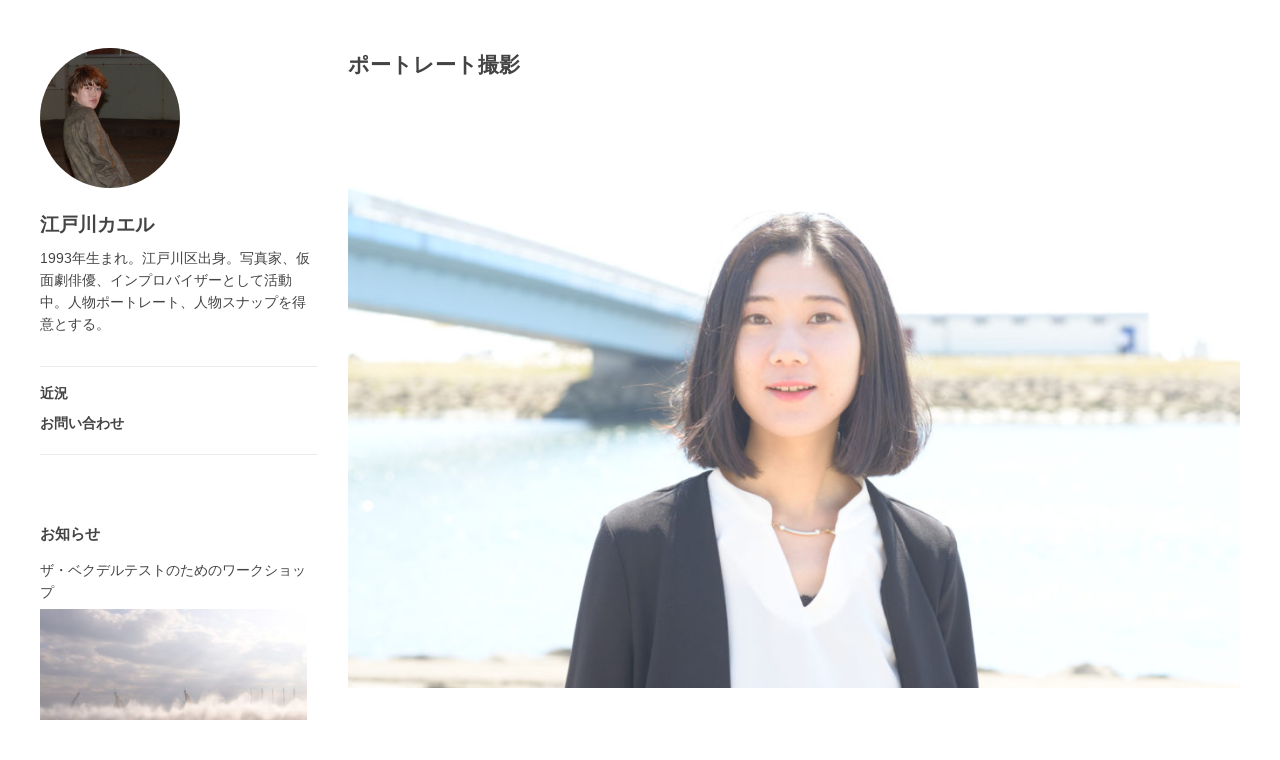

--- FILE ---
content_type: text/html; charset=UTF-8
request_url: https://froggohome.com/2019/04/5425
body_size: 11886
content:
<!DOCTYPE html>
<!--[if IE 6]>    <html class="no-js ie6 ie" dir="ltr" lang="ja"
	prefix="og: https://ogp.me/ns#" > <![endif]-->
<!--[if IE 7]>    <html class="no-js ie7 ie" dir="ltr" lang="ja"
	prefix="og: https://ogp.me/ns#" > <![endif]-->
<!--[if IE 8]>    <html class="no-js ie8 ie" dir="ltr" lang="ja"
	prefix="og: https://ogp.me/ns#" > <![endif]-->
<!--[if gt IE 8]><!--> <html class="no-js" dir="ltr" lang="ja"
	prefix="og: https://ogp.me/ns#" > <!--<![endif]-->
<head>
	<meta charset="UTF-8" />
	

	<!-- Basic Meta Data -->
	<meta name="viewport" content="width=device-width, initial-scale=1.0" />

	<!-- WordPress -->
	<link rel="pingback" href="https://froggohome.com/xmlrpc.php" />
	
		<!-- All in One SEO 4.4.2 - aioseo.com -->
		<title>ポートレート撮影 – 江戸川カエル</title>
		<meta name="description" content="劇団セツコの豪遊の宮村さんのポートレートを撮影しました。" />
		<meta name="robots" content="max-image-preview:large" />
		<link rel="canonical" href="https://froggohome.com/2019/04/5425" />
		<meta name="generator" content="All in One SEO (AIOSEO) 4.4.2" />
		<meta property="og:locale" content="ja_JP" />
		<meta property="og:site_name" content="江戸川カエル – 1993年生まれ。江戸川区出身。写真家、仮面劇俳優、インプロバイザーとして活動中。人物ポートレート、人物スナップを得意とする。" />
		<meta property="og:type" content="article" />
		<meta property="og:title" content="ポートレート撮影 – 江戸川カエル" />
		<meta property="og:description" content="劇団セツコの豪遊の宮村さんのポートレートを撮影しました。" />
		<meta property="og:url" content="https://froggohome.com/2019/04/5425" />
		<meta property="article:published_time" content="2019-04-26T01:57:00+00:00" />
		<meta property="article:modified_time" content="2019-04-26T01:58:45+00:00" />
		<meta name="twitter:card" content="summary_large_image" />
		<meta name="twitter:title" content="ポートレート撮影 – 江戸川カエル" />
		<meta name="twitter:description" content="劇団セツコの豪遊の宮村さんのポートレートを撮影しました。" />
		<script type="application/ld+json" class="aioseo-schema">
			{"@context":"https:\/\/schema.org","@graph":[{"@type":"Article","@id":"https:\/\/froggohome.com\/2019\/04\/5425#article","name":"\u30dd\u30fc\u30c8\u30ec\u30fc\u30c8\u64ae\u5f71 \u2013 \u6c5f\u6238\u5ddd\u30ab\u30a8\u30eb","headline":"\u30dd\u30fc\u30c8\u30ec\u30fc\u30c8\u64ae\u5f71","author":{"@id":"https:\/\/froggohome.com\/author\/frog#author"},"publisher":{"@id":"https:\/\/froggohome.com\/#organization"},"image":{"@type":"ImageObject","url":"https:\/\/froggohome.com\/wp-content\/uploads\/2019\/04\/702_5979-1024x683.jpg","@id":"https:\/\/froggohome.com\/#articleImage"},"datePublished":"2019-04-26T01:57:00+09:00","dateModified":"2019-04-26T01:58:45+09:00","inLanguage":"ja","mainEntityOfPage":{"@id":"https:\/\/froggohome.com\/2019\/04\/5425#webpage"},"isPartOf":{"@id":"https:\/\/froggohome.com\/2019\/04\/5425#webpage"},"articleSection":"\u64ae\u5f71, \u30b9\u30ca\u30c3\u30d7\u3001\u30dd\u30fc\u30c8\u30ec\u30fc\u30c8"},{"@type":"BreadcrumbList","@id":"https:\/\/froggohome.com\/2019\/04\/5425#breadcrumblist","itemListElement":[{"@type":"ListItem","@id":"https:\/\/froggohome.com\/#listItem","position":1,"item":{"@type":"WebPage","@id":"https:\/\/froggohome.com\/","name":"\u30db\u30fc\u30e0","description":"\u6771\u4eac\u90fd\u5185\u30fb\u65e5\u672c\u5168\u56fd\u306e\u30a4\u30d9\u30f3\u30c8\u5199\u771f\u64ae\u5f71\u30fb\u821e\u53f0\u306e\u30ab\u30e1\u30e9\u30de\u30f3\u306b\u3088\u308b\u5199\u771f\u64ae\u5f71\u3092\u3057\u3066\u3044\u307e\u3059\u3002\u6f14\u5287\u3084\u30e9\u30a4\u30d6\u3084\u30d1\u30d5\u30a9\u30fc\u30de\u30f3\u30b9\u306a\u3069\u306e\u30a4\u30d9\u30f3\u30c8\u64ae\u5f71\u306a\u3069\u3001\u304a\u6c17\u8efd\u306b\u304a\u898b\u7a4d\u308a\u64ae\u5f71\u4f9d\u983c\u7b49\u3054\u9023\u7d61\u304f\u3060\u3055\u3044\u3002\u4ed6\u306b\u3082\u4eee\u9762\u5287\u4ff3\u512a\u3068\u3057\u3066\u6d3b\u52d5\u4e2d\u3002\u4eba\u7269\u30dd\u30fc\u30c8\u30ec\u30fc\u30c8\u3001\u4eba\u7269\u30b9\u30ca\u30c3\u30d7\u3092\u5f97\u610f\u3068\u3057\u3066\u3044\u307e\u3059\u3002\u304a\u6c17\u8efd\u306b\u3054\u4f9d\u983c\u304f\u3060\u3055\u3044\u307e\u305b\u3002","url":"https:\/\/froggohome.com\/"},"nextItem":"https:\/\/froggohome.com\/2019\/#listItem"},{"@type":"ListItem","@id":"https:\/\/froggohome.com\/2019\/#listItem","position":2,"item":{"@type":"WebPage","@id":"https:\/\/froggohome.com\/2019\/","name":"2019","url":"https:\/\/froggohome.com\/2019\/"},"nextItem":"https:\/\/froggohome.com\/2019\/04\/#listItem","previousItem":"https:\/\/froggohome.com\/#listItem"},{"@type":"ListItem","@id":"https:\/\/froggohome.com\/2019\/04\/#listItem","position":3,"item":{"@type":"WebPage","@id":"https:\/\/froggohome.com\/2019\/04\/","name":"April","url":"https:\/\/froggohome.com\/2019\/04\/"},"previousItem":"https:\/\/froggohome.com\/2019\/#listItem"}]},{"@type":"Organization","@id":"https:\/\/froggohome.com\/#organization","name":"\u6c5f\u6238\u5ddd\u30ab\u30a8\u30eb","url":"https:\/\/froggohome.com\/"},{"@type":"Person","@id":"https:\/\/froggohome.com\/author\/frog#author","url":"https:\/\/froggohome.com\/author\/frog","name":"frog","image":{"@type":"ImageObject","@id":"https:\/\/froggohome.com\/2019\/04\/5425#authorImage","url":"https:\/\/secure.gravatar.com\/avatar\/a6d4a8c906f715842a3ef0798e0d8deb?s=96&d=mm&r=g","width":96,"height":96,"caption":"frog"}},{"@type":"WebPage","@id":"https:\/\/froggohome.com\/2019\/04\/5425#webpage","url":"https:\/\/froggohome.com\/2019\/04\/5425","name":"\u30dd\u30fc\u30c8\u30ec\u30fc\u30c8\u64ae\u5f71 \u2013 \u6c5f\u6238\u5ddd\u30ab\u30a8\u30eb","description":"\u5287\u56e3\u30bb\u30c4\u30b3\u306e\u8c6a\u904a\u306e\u5bae\u6751\u3055\u3093\u306e\u30dd\u30fc\u30c8\u30ec\u30fc\u30c8\u3092\u64ae\u5f71\u3057\u307e\u3057\u305f\u3002","inLanguage":"ja","isPartOf":{"@id":"https:\/\/froggohome.com\/#website"},"breadcrumb":{"@id":"https:\/\/froggohome.com\/2019\/04\/5425#breadcrumblist"},"author":{"@id":"https:\/\/froggohome.com\/author\/frog#author"},"creator":{"@id":"https:\/\/froggohome.com\/author\/frog#author"},"datePublished":"2019-04-26T01:57:00+09:00","dateModified":"2019-04-26T01:58:45+09:00"},{"@type":"WebSite","@id":"https:\/\/froggohome.com\/#website","url":"https:\/\/froggohome.com\/","name":"\u6c5f\u6238\u5ddd\u30ab\u30a8\u30eb - \u5199\u771f\u5bb6\u3001\u4eee\u9762\u5287\u4ff3\u512a\u3001\u30e2\u30c7\u30eb","description":"1993\u5e74\u751f\u307e\u308c\u3002\u6c5f\u6238\u5ddd\u533a\u51fa\u8eab\u3002\u5199\u771f\u5bb6\u3001\u4eee\u9762\u5287\u4ff3\u512a\u3001\u30a4\u30f3\u30d7\u30ed\u30d0\u30a4\u30b6\u30fc\u3068\u3057\u3066\u6d3b\u52d5\u4e2d\u3002\u4eba\u7269\u30dd\u30fc\u30c8\u30ec\u30fc\u30c8\u3001\u4eba\u7269\u30b9\u30ca\u30c3\u30d7\u3092\u5f97\u610f\u3068\u3059\u308b\u3002","inLanguage":"ja","publisher":{"@id":"https:\/\/froggohome.com\/#organization"}}]}
		</script>
		<!-- All in One SEO -->

<link rel='dns-prefetch' href='//s0.wp.com' />
<link rel="alternate" type="application/rss+xml" title="江戸川カエル &raquo; フィード" href="https://froggohome.com/feed" />
<link rel="alternate" type="application/rss+xml" title="江戸川カエル &raquo; コメントフィード" href="https://froggohome.com/comments/feed" />
<script type="text/javascript">
window._wpemojiSettings = {"baseUrl":"https:\/\/s.w.org\/images\/core\/emoji\/14.0.0\/72x72\/","ext":".png","svgUrl":"https:\/\/s.w.org\/images\/core\/emoji\/14.0.0\/svg\/","svgExt":".svg","source":{"concatemoji":"https:\/\/froggohome.com\/wp-includes\/js\/wp-emoji-release.min.js?ver=6.2.8"}};
/*! This file is auto-generated */
!function(e,a,t){var n,r,o,i=a.createElement("canvas"),p=i.getContext&&i.getContext("2d");function s(e,t){p.clearRect(0,0,i.width,i.height),p.fillText(e,0,0);e=i.toDataURL();return p.clearRect(0,0,i.width,i.height),p.fillText(t,0,0),e===i.toDataURL()}function c(e){var t=a.createElement("script");t.src=e,t.defer=t.type="text/javascript",a.getElementsByTagName("head")[0].appendChild(t)}for(o=Array("flag","emoji"),t.supports={everything:!0,everythingExceptFlag:!0},r=0;r<o.length;r++)t.supports[o[r]]=function(e){if(p&&p.fillText)switch(p.textBaseline="top",p.font="600 32px Arial",e){case"flag":return s("\ud83c\udff3\ufe0f\u200d\u26a7\ufe0f","\ud83c\udff3\ufe0f\u200b\u26a7\ufe0f")?!1:!s("\ud83c\uddfa\ud83c\uddf3","\ud83c\uddfa\u200b\ud83c\uddf3")&&!s("\ud83c\udff4\udb40\udc67\udb40\udc62\udb40\udc65\udb40\udc6e\udb40\udc67\udb40\udc7f","\ud83c\udff4\u200b\udb40\udc67\u200b\udb40\udc62\u200b\udb40\udc65\u200b\udb40\udc6e\u200b\udb40\udc67\u200b\udb40\udc7f");case"emoji":return!s("\ud83e\udef1\ud83c\udffb\u200d\ud83e\udef2\ud83c\udfff","\ud83e\udef1\ud83c\udffb\u200b\ud83e\udef2\ud83c\udfff")}return!1}(o[r]),t.supports.everything=t.supports.everything&&t.supports[o[r]],"flag"!==o[r]&&(t.supports.everythingExceptFlag=t.supports.everythingExceptFlag&&t.supports[o[r]]);t.supports.everythingExceptFlag=t.supports.everythingExceptFlag&&!t.supports.flag,t.DOMReady=!1,t.readyCallback=function(){t.DOMReady=!0},t.supports.everything||(n=function(){t.readyCallback()},a.addEventListener?(a.addEventListener("DOMContentLoaded",n,!1),e.addEventListener("load",n,!1)):(e.attachEvent("onload",n),a.attachEvent("onreadystatechange",function(){"complete"===a.readyState&&t.readyCallback()})),(e=t.source||{}).concatemoji?c(e.concatemoji):e.wpemoji&&e.twemoji&&(c(e.twemoji),c(e.wpemoji)))}(window,document,window._wpemojiSettings);
</script>
<style type="text/css">
img.wp-smiley,
img.emoji {
	display: inline !important;
	border: none !important;
	box-shadow: none !important;
	height: 1em !important;
	width: 1em !important;
	margin: 0 0.07em !important;
	vertical-align: -0.1em !important;
	background: none !important;
	padding: 0 !important;
}
</style>
	<link rel='stylesheet' id='wp-block-library-css' href='https://froggohome.com/wp-includes/css/dist/block-library/style.min.css?ver=6.2.8' type='text/css' media='all' />
<link rel='stylesheet' id='classic-theme-styles-css' href='https://froggohome.com/wp-includes/css/classic-themes.min.css?ver=6.2.8' type='text/css' media='all' />
<style id='global-styles-inline-css' type='text/css'>
body{--wp--preset--color--black: #000000;--wp--preset--color--cyan-bluish-gray: #abb8c3;--wp--preset--color--white: #ffffff;--wp--preset--color--pale-pink: #f78da7;--wp--preset--color--vivid-red: #cf2e2e;--wp--preset--color--luminous-vivid-orange: #ff6900;--wp--preset--color--luminous-vivid-amber: #fcb900;--wp--preset--color--light-green-cyan: #7bdcb5;--wp--preset--color--vivid-green-cyan: #00d084;--wp--preset--color--pale-cyan-blue: #8ed1fc;--wp--preset--color--vivid-cyan-blue: #0693e3;--wp--preset--color--vivid-purple: #9b51e0;--wp--preset--gradient--vivid-cyan-blue-to-vivid-purple: linear-gradient(135deg,rgba(6,147,227,1) 0%,rgb(155,81,224) 100%);--wp--preset--gradient--light-green-cyan-to-vivid-green-cyan: linear-gradient(135deg,rgb(122,220,180) 0%,rgb(0,208,130) 100%);--wp--preset--gradient--luminous-vivid-amber-to-luminous-vivid-orange: linear-gradient(135deg,rgba(252,185,0,1) 0%,rgba(255,105,0,1) 100%);--wp--preset--gradient--luminous-vivid-orange-to-vivid-red: linear-gradient(135deg,rgba(255,105,0,1) 0%,rgb(207,46,46) 100%);--wp--preset--gradient--very-light-gray-to-cyan-bluish-gray: linear-gradient(135deg,rgb(238,238,238) 0%,rgb(169,184,195) 100%);--wp--preset--gradient--cool-to-warm-spectrum: linear-gradient(135deg,rgb(74,234,220) 0%,rgb(151,120,209) 20%,rgb(207,42,186) 40%,rgb(238,44,130) 60%,rgb(251,105,98) 80%,rgb(254,248,76) 100%);--wp--preset--gradient--blush-light-purple: linear-gradient(135deg,rgb(255,206,236) 0%,rgb(152,150,240) 100%);--wp--preset--gradient--blush-bordeaux: linear-gradient(135deg,rgb(254,205,165) 0%,rgb(254,45,45) 50%,rgb(107,0,62) 100%);--wp--preset--gradient--luminous-dusk: linear-gradient(135deg,rgb(255,203,112) 0%,rgb(199,81,192) 50%,rgb(65,88,208) 100%);--wp--preset--gradient--pale-ocean: linear-gradient(135deg,rgb(255,245,203) 0%,rgb(182,227,212) 50%,rgb(51,167,181) 100%);--wp--preset--gradient--electric-grass: linear-gradient(135deg,rgb(202,248,128) 0%,rgb(113,206,126) 100%);--wp--preset--gradient--midnight: linear-gradient(135deg,rgb(2,3,129) 0%,rgb(40,116,252) 100%);--wp--preset--duotone--dark-grayscale: url('#wp-duotone-dark-grayscale');--wp--preset--duotone--grayscale: url('#wp-duotone-grayscale');--wp--preset--duotone--purple-yellow: url('#wp-duotone-purple-yellow');--wp--preset--duotone--blue-red: url('#wp-duotone-blue-red');--wp--preset--duotone--midnight: url('#wp-duotone-midnight');--wp--preset--duotone--magenta-yellow: url('#wp-duotone-magenta-yellow');--wp--preset--duotone--purple-green: url('#wp-duotone-purple-green');--wp--preset--duotone--blue-orange: url('#wp-duotone-blue-orange');--wp--preset--font-size--small: 13px;--wp--preset--font-size--medium: 20px;--wp--preset--font-size--large: 36px;--wp--preset--font-size--x-large: 42px;--wp--preset--spacing--20: 0.44rem;--wp--preset--spacing--30: 0.67rem;--wp--preset--spacing--40: 1rem;--wp--preset--spacing--50: 1.5rem;--wp--preset--spacing--60: 2.25rem;--wp--preset--spacing--70: 3.38rem;--wp--preset--spacing--80: 5.06rem;--wp--preset--shadow--natural: 6px 6px 9px rgba(0, 0, 0, 0.2);--wp--preset--shadow--deep: 12px 12px 50px rgba(0, 0, 0, 0.4);--wp--preset--shadow--sharp: 6px 6px 0px rgba(0, 0, 0, 0.2);--wp--preset--shadow--outlined: 6px 6px 0px -3px rgba(255, 255, 255, 1), 6px 6px rgba(0, 0, 0, 1);--wp--preset--shadow--crisp: 6px 6px 0px rgba(0, 0, 0, 1);}:where(.is-layout-flex){gap: 0.5em;}body .is-layout-flow > .alignleft{float: left;margin-inline-start: 0;margin-inline-end: 2em;}body .is-layout-flow > .alignright{float: right;margin-inline-start: 2em;margin-inline-end: 0;}body .is-layout-flow > .aligncenter{margin-left: auto !important;margin-right: auto !important;}body .is-layout-constrained > .alignleft{float: left;margin-inline-start: 0;margin-inline-end: 2em;}body .is-layout-constrained > .alignright{float: right;margin-inline-start: 2em;margin-inline-end: 0;}body .is-layout-constrained > .aligncenter{margin-left: auto !important;margin-right: auto !important;}body .is-layout-constrained > :where(:not(.alignleft):not(.alignright):not(.alignfull)){max-width: var(--wp--style--global--content-size);margin-left: auto !important;margin-right: auto !important;}body .is-layout-constrained > .alignwide{max-width: var(--wp--style--global--wide-size);}body .is-layout-flex{display: flex;}body .is-layout-flex{flex-wrap: wrap;align-items: center;}body .is-layout-flex > *{margin: 0;}:where(.wp-block-columns.is-layout-flex){gap: 2em;}.has-black-color{color: var(--wp--preset--color--black) !important;}.has-cyan-bluish-gray-color{color: var(--wp--preset--color--cyan-bluish-gray) !important;}.has-white-color{color: var(--wp--preset--color--white) !important;}.has-pale-pink-color{color: var(--wp--preset--color--pale-pink) !important;}.has-vivid-red-color{color: var(--wp--preset--color--vivid-red) !important;}.has-luminous-vivid-orange-color{color: var(--wp--preset--color--luminous-vivid-orange) !important;}.has-luminous-vivid-amber-color{color: var(--wp--preset--color--luminous-vivid-amber) !important;}.has-light-green-cyan-color{color: var(--wp--preset--color--light-green-cyan) !important;}.has-vivid-green-cyan-color{color: var(--wp--preset--color--vivid-green-cyan) !important;}.has-pale-cyan-blue-color{color: var(--wp--preset--color--pale-cyan-blue) !important;}.has-vivid-cyan-blue-color{color: var(--wp--preset--color--vivid-cyan-blue) !important;}.has-vivid-purple-color{color: var(--wp--preset--color--vivid-purple) !important;}.has-black-background-color{background-color: var(--wp--preset--color--black) !important;}.has-cyan-bluish-gray-background-color{background-color: var(--wp--preset--color--cyan-bluish-gray) !important;}.has-white-background-color{background-color: var(--wp--preset--color--white) !important;}.has-pale-pink-background-color{background-color: var(--wp--preset--color--pale-pink) !important;}.has-vivid-red-background-color{background-color: var(--wp--preset--color--vivid-red) !important;}.has-luminous-vivid-orange-background-color{background-color: var(--wp--preset--color--luminous-vivid-orange) !important;}.has-luminous-vivid-amber-background-color{background-color: var(--wp--preset--color--luminous-vivid-amber) !important;}.has-light-green-cyan-background-color{background-color: var(--wp--preset--color--light-green-cyan) !important;}.has-vivid-green-cyan-background-color{background-color: var(--wp--preset--color--vivid-green-cyan) !important;}.has-pale-cyan-blue-background-color{background-color: var(--wp--preset--color--pale-cyan-blue) !important;}.has-vivid-cyan-blue-background-color{background-color: var(--wp--preset--color--vivid-cyan-blue) !important;}.has-vivid-purple-background-color{background-color: var(--wp--preset--color--vivid-purple) !important;}.has-black-border-color{border-color: var(--wp--preset--color--black) !important;}.has-cyan-bluish-gray-border-color{border-color: var(--wp--preset--color--cyan-bluish-gray) !important;}.has-white-border-color{border-color: var(--wp--preset--color--white) !important;}.has-pale-pink-border-color{border-color: var(--wp--preset--color--pale-pink) !important;}.has-vivid-red-border-color{border-color: var(--wp--preset--color--vivid-red) !important;}.has-luminous-vivid-orange-border-color{border-color: var(--wp--preset--color--luminous-vivid-orange) !important;}.has-luminous-vivid-amber-border-color{border-color: var(--wp--preset--color--luminous-vivid-amber) !important;}.has-light-green-cyan-border-color{border-color: var(--wp--preset--color--light-green-cyan) !important;}.has-vivid-green-cyan-border-color{border-color: var(--wp--preset--color--vivid-green-cyan) !important;}.has-pale-cyan-blue-border-color{border-color: var(--wp--preset--color--pale-cyan-blue) !important;}.has-vivid-cyan-blue-border-color{border-color: var(--wp--preset--color--vivid-cyan-blue) !important;}.has-vivid-purple-border-color{border-color: var(--wp--preset--color--vivid-purple) !important;}.has-vivid-cyan-blue-to-vivid-purple-gradient-background{background: var(--wp--preset--gradient--vivid-cyan-blue-to-vivid-purple) !important;}.has-light-green-cyan-to-vivid-green-cyan-gradient-background{background: var(--wp--preset--gradient--light-green-cyan-to-vivid-green-cyan) !important;}.has-luminous-vivid-amber-to-luminous-vivid-orange-gradient-background{background: var(--wp--preset--gradient--luminous-vivid-amber-to-luminous-vivid-orange) !important;}.has-luminous-vivid-orange-to-vivid-red-gradient-background{background: var(--wp--preset--gradient--luminous-vivid-orange-to-vivid-red) !important;}.has-very-light-gray-to-cyan-bluish-gray-gradient-background{background: var(--wp--preset--gradient--very-light-gray-to-cyan-bluish-gray) !important;}.has-cool-to-warm-spectrum-gradient-background{background: var(--wp--preset--gradient--cool-to-warm-spectrum) !important;}.has-blush-light-purple-gradient-background{background: var(--wp--preset--gradient--blush-light-purple) !important;}.has-blush-bordeaux-gradient-background{background: var(--wp--preset--gradient--blush-bordeaux) !important;}.has-luminous-dusk-gradient-background{background: var(--wp--preset--gradient--luminous-dusk) !important;}.has-pale-ocean-gradient-background{background: var(--wp--preset--gradient--pale-ocean) !important;}.has-electric-grass-gradient-background{background: var(--wp--preset--gradient--electric-grass) !important;}.has-midnight-gradient-background{background: var(--wp--preset--gradient--midnight) !important;}.has-small-font-size{font-size: var(--wp--preset--font-size--small) !important;}.has-medium-font-size{font-size: var(--wp--preset--font-size--medium) !important;}.has-large-font-size{font-size: var(--wp--preset--font-size--large) !important;}.has-x-large-font-size{font-size: var(--wp--preset--font-size--x-large) !important;}
.wp-block-navigation a:where(:not(.wp-element-button)){color: inherit;}
:where(.wp-block-columns.is-layout-flex){gap: 2em;}
.wp-block-pullquote{font-size: 1.5em;line-height: 1.6;}
</style>
<link rel='stylesheet' id='contact-form-7-css' href='https://froggohome.com/wp-content/plugins/contact-form-7/includes/css/styles.css?ver=5.0.5' type='text/css' media='all' />
<link rel='stylesheet' id='anthem_style-css' href='https://froggohome.com/wp-content/themes/anthem/style.css?ver=6.2.8' type='text/css' media='all' />
<link rel='stylesheet' id='jetpack_css-css' href='https://froggohome.com/wp-content/plugins/jetpack/css/jetpack.css?ver=6.7.4' type='text/css' media='all' />
<script type='text/javascript' src='https://froggohome.com/wp-includes/js/jquery/jquery.min.js?ver=3.6.4' id='jquery-core-js'></script>
<script type='text/javascript' src='https://froggohome.com/wp-includes/js/jquery/jquery-migrate.min.js?ver=3.4.0' id='jquery-migrate-js'></script>
<script type='text/javascript' src='https://froggohome.com/wp-content/themes/anthem/includes/javascripts/soundmanager/soundmanager.js?ver=6.2.8' id='anthem_soundmanager-js'></script>
<script type='text/javascript' src='https://froggohome.com/wp-content/themes/anthem/includes/javascripts/soundmanager/pageplayer.js?ver=6.2.8' id='anthem_pageplayer-js'></script>
<script type='text/javascript' src='https://froggohome.com/wp-content/themes/anthem/javascripts/theme.js' id='anthem_javascript-js'></script>
<link rel="https://api.w.org/" href="https://froggohome.com/wp-json/" /><link rel="alternate" type="application/json" href="https://froggohome.com/wp-json/wp/v2/posts/5425" /><link rel="EditURI" type="application/rsd+xml" title="RSD" href="https://froggohome.com/xmlrpc.php?rsd" />
<link rel="wlwmanifest" type="application/wlwmanifest+xml" href="https://froggohome.com/wp-includes/wlwmanifest.xml" />
<meta name="generator" content="WordPress 6.2.8" />
<link rel='shortlink' href='https://wp.me/parQsF-1pv' />
<link rel="alternate" type="application/json+oembed" href="https://froggohome.com/wp-json/oembed/1.0/embed?url=https%3A%2F%2Ffroggohome.com%2F2019%2F04%2F5425" />
<link rel="alternate" type="text/xml+oembed" href="https://froggohome.com/wp-json/oembed/1.0/embed?url=https%3A%2F%2Ffroggohome.com%2F2019%2F04%2F5425&#038;format=xml" />
<style>
		#category-posts-3-internal ul {padding: 0;}
#category-posts-3-internal .cat-post-item img {max-width: initial; max-height: initial; margin: initial;}
#category-posts-3-internal .cat-post-author {margin-bottom: 0;}
#category-posts-3-internal .cat-post-thumbnail {margin: 5px 10px 5px 0;}
#category-posts-3-internal .cat-post-item:before {content: ""; clear: both;}
#category-posts-3-internal .cat-post-excerpt-more {display: inline-block;}
#category-posts-3-internal .cat-post-item {list-style: none; margin: 3px 0 10px; padding: 3px 0;}
#category-posts-3-internal .cat-post-current .cat-post-title {font-weight: bold; text-transform: uppercase;}
#category-posts-3-internal [class*=cat-post-tax] {font-size: 0.85em;}
#category-posts-3-internal [class*=cat-post-tax] * {display:inline-block;}
#category-posts-3-internal .cat-post-item:after {content: ""; display: table;	clear: both;}
#category-posts-3-internal .cat-post-item .cat-post-title {overflow: hidden;text-overflow: ellipsis;white-space: initial;display: -webkit-box;-webkit-line-clamp: 2;-webkit-box-orient: vertical;padding-bottom: 0 !important;}
#category-posts-3-internal .cat-post-item:after {content: ""; display: table;	clear: both;}
#category-posts-3-internal .cat-post-thumbnail {display:block; float:left; margin:5px 10px 5px 0;}
#category-posts-3-internal .cat-post-crop {overflow:hidden;display:block;}
#category-posts-3-internal p {margin:5px 0 0 0}
#category-posts-3-internal li > div {margin:5px 0 0 0; clear:both;}
#category-posts-3-internal .dashicons {vertical-align:middle;}
#category-posts-3-internal .cat-post-thumbnail .cat-post-crop img {width: 300px;}
#category-posts-3-internal .cat-post-thumbnail .cat-post-crop img {object-fit: cover; max-width: 100%; display: block;}
#category-posts-3-internal .cat-post-thumbnail .cat-post-crop-not-supported img {width: 100%;}
#category-posts-3-internal .cat-post-thumbnail {max-width:100%;}
#category-posts-3-internal .cat-post-item img {margin: initial;}
</style>
		
<link rel='dns-prefetch' href='//v0.wordpress.com'/>
<style type='text/css'>img#wpstats{display:none}</style>	<!--[if (gte IE 6)&(lte IE 8)]>
	<script src="https://froggohome.com/wp-content/themes/anthem/includes/javascripts/selectivizr.min.js"></script>
	<![endif]-->
	<script type="text/javascript">
		soundManager.url = 'https://froggohome.com/wp-content/themes/anthem/includes/javascripts/soundmanager/';
	</script>
	<!--[if lte IE 8]>
		<style type="text/css">
			@media (min-width: 961px) {
  #container {
    max-width: 1240px;
  }

  header[role="banner"] {
    width: 23.0645161%;
  }

  #content {
    width: 74.3548387%;
    margin-left: 2.5806452%;
  }
}
@media only screen and (min-width: 768px) {
  #content article p img, #content.page p img {
    max-width: 152.649%;
  }
}
@media only screen and (max-width: 767px) {
  ul.playlist li a {
    font-size: .85em;
  }
}
@media (-webkit-min-device-pixel-ratio: 1) and (max-device-width: 1024px) {
  input[type="radio"],
  input[type="checkbox"] {
    vertical-align: baseline;
    top: 2px;
  }
}
@media (-webkit-min-device-pixel-ratio: 1) and (max-device-width: 480px) {
  input[type="radio"],
  input[type="checkbox"] {
    vertical-align: baseline;
    top: 0;
  }
}
@media (-webkit-min-device-pixel-ratio: 2) and (max-device-width: 480px) {
  input[type="radio"],
  input[type="checkbox"] {
    vertical-align: baseline;
    top: 0;
  }
}
@media (-webkit-min-device-pixel-ratio: 0) {
  select {
    background-image: url('../../images/select_arrow.gif');
    background-repeat: no-repeat;
    background-position: right center;
    padding-right: 20px;
  }

  select[size],
  select[multiple] {
    background-image: none;
    padding: 0;
  }

  ::-webkit-validation-bubble-message {
    box-shadow: rgba(0, 0, 0, 0.5) 0 0 5px;
    background: -webkit-gradient(linear, left top, left bottom, color-stop(0, #666666), color-stop(1, black));
    border: 1px solid;
    border-color: #747474 #5e5e5e #4f4f4f;
    color: #fff;
    font: 13px/17px "Lucida Grande", Arial, "Liberation Sans", FreeSans, sans-serif;
    overflow: hidden;
    padding: 15px 15px 17px;
    text-shadow: #000 0 0 1px;
    height: 16px;
  }

  ::-webkit-validation-bubble-arrow,
  ::-webkit-validation-bubble-top-outer-arrow,
  ::-webkit-validation-bubble-top-inner-arrow {
    -webkit-box-shadow: none;
    box-shadow: none;
    background: #666;
    border: 0;
  }
}
@media only screen and (max-width: 920px) {
  #container {
    position: static;
    margin: 0 auto 2em;
    padding: 20px 20px;
    max-width: 100%;
    overflow: hidden;
  }

  header .about {
    clear: both;
    display: none;
  }
  header .about .links li {
    display: inline;
  }
  header .about .links li:after {
    content: "/";
    margin: 0 10px;
    color: rgba(0, 0, 0, 0.35);
    font-weight: normal;
  }
  header .about .links li:last-child:after {
    content: "";
    margin-right: 0;
  }

  a#toggle {
    position: absolute;
    top: 0;
    right: 20px;
    display: block;
    padding: .65em 1em;
    font-weight: normal;
    font-size: .625em;
    color: #AAA;
    color: rgba(0, 0, 0, 0.35);
    background: #F1F1F1;
    border-right: 1px solid #E9E9E9;
    border-bottom: 1px solid #E9E9E9;
    border-left: 1px solid #E9E9E9;
    -moz-border-radius-bottomright: 5px;
    -webkit-border-bottom-right-radius: 5px;
    border-bottom-right-radius: 5px;
    -moz-border-radius-bottomleft: 5px;
    -webkit-border-bottom-left-radius: 5px;
    border-bottom-left-radius: 5px;
    -webkit-box-shadow: 1px 1px 3px rgba(0, 0, 0, 0.05);
    -moz-box-shadow: 1px 1px 3px rgba(0, 0, 0, 0.05);
    box-shadow: 1px 1px 3px rgba(0, 0, 0, 0.05);
    text-shadow: 0 1px 1px rgba(255, 255, 255, 0.85);
  }

  a#toggle:hover {
    color: rgba(0, 0, 0, 0.75);
  }

  #content {
    float: left;
    width: 100%;
    min-height: auto;
    margin-left: 0;
  }
}
@media only screen and (max-width: 767px) {
  header[role="banner"] {
    float: left;
    width: 100%;
    min-height: 105px;
    margin-bottom: 0;
  }

  header #branding img {
    width: 80px;
    float: left;
    max-width: 100%;
    margin: 0 10px 20px 0;
  }
  header #branding h1 {
    float: right;
    max-width: 190px;
    margin: 0;
    padding-top: 25px;
    text-align: right;
  }
  header .about {
    margin-bottom: 20px;
    padding: 20px;
    background: rgba(0, 0, 0, 0.05);
    -webkit-border-radius: 3px;
    -moz-border-radius: 3px;
    -ms-border-radius: 3px;
    -o-border-radius: 3px;
    border-radius: 3px;
  }
  header .about .links {
    margin-bottom: 0;
  }
  header .about .links li {
    line-height: 1.8em;
  }
  header a#toggle {
    top: 0;
    right: 20px;
  }

  body.logged-in header a#toggle {
    top: 28px;
  }

  nav {
    clear: right;
    float: right;
    margin: 0 0 20px;
    padding: 5px 0;
    border: none;
    -webkit-box-shadow: none;
    -moz-box-shadow: none;
    box-shadow: none;
  }
  nav ul {
    text-align: right;
  }
  nav li {
    display: inline;
    margin: 0;
  }
  nav li a {
    color: rgba(0, 0, 0, 0.25);
  }
  nav li:after {
    content: "/";
    margin: 0 4px 0 8px;
    color: rgba(0, 0, 0, 0.15);
    font-weight: normal;
  }
  nav li:last-child:after {
    content: "";
    margin: 0;
    font-weight: normal;
  }
  nav li:first-child {
    padding-left: 10px;
  }

  #branding h1.no-img {
    float: left;
  }

  nav.no-img {
    clear: left;
    float: left;
  }
  nav.no-img li {
    padding: 0;
  }

  #content .post-body .gallery img {
    padding: 2px;
    -webkit-border-radius: 0;
    -moz-border-radius: 0;
    -ms-border-radius: 0;
    -o-border-radius: 0;
    border-radius: 0;
  }

  article p, article li, #content.page p, #content.page li {
    width: 100%;
  }
  article blockquote, article ul, article ol, #content.page blockquote, #content.page ul, #content.page ol {
    width: 90%;
  }
  article ul.normal, article ol.normal, #content.page ul.normal, #content.page ol.normal {
    margin-left: 20px;
  }
  article figure, #content.page figure {
    width: 100%;
  }
  article .r-float, article .l-float, article .alignleft, article .alignright, #content.page .r-float, #content.page .l-float, #content.page .alignleft, #content.page .alignright {
    display: inline-block;
    float: none;
    width: auto;
    margin: 0 0 1em 0;
  }
  article .r-float img, article .l-float img, article .alignleft img, article .alignright img, #content.page .r-float img, #content.page .l-float img, #content.page .alignleft img, #content.page .alignright img {
    width: 100%;
  }
  article .wp-caption.alignleft, article .wp-caption.alignright, #content.page .wp-caption.alignleft, #content.page .wp-caption.alignright {
    margin-bottom: 0;
  }

  ol.commentlist {
    padding-top: 1.5em;
  }
  ol.commentlist li.comment .c-grav {
    float: right;
    width: auto;
    margin: 0 0 10px 10px;
  }
  ol.commentlist li.comment .c-grav img {
    width: 50px;
    height: 50px;
  }
  ol.commentlist li.comment .c-body {
    float: none;
    width: auto;
  }
  ol.commentlist li.comment .c-body .c-head {
    margin-bottom: .5em;
    font-size: .875em;
  }
  ol.commentlist li.comment .c-body .c-date {
    position: static;
    margin-bottom: 1em;
  }
  ol.commentlist li.comment.depth-2 {
    width: auto;
    float: none;
  }

  #respond fieldset > textarea {
    width: 100%;
  }

  aside[role="widgets"] {
    clear: both;
    width: 100%;
    margin-bottom: 3em;
    padding: 2em 0 1em;
  }
  aside[role="widgets"] .group {
    clear: both;
    position: relative;
    float: left;
    width: 100%;
    margin-right: 0;
  }

  footer p#copyright {
    float: left;
    width: 100%;
    margin-bottom: 1.5em;
  }
  footer .social {
    position: static;
    clear: left;
    width: 100%;
  }
  footer .social li {
    float: left;
    margin-right: 8px;
    margin-left: 0;
  }
  footer .social li a {
    opacity: 1;
  }
}
@media only screen and (min-width: 768px) and (max-width: 920px) {
  header[role="banner"] {
    position: relative;
    float: left;
    width: 100%;
    margin-bottom: 0;
  }

  header #branding img {
    float: left;
    max-width: 100%;
    margin-bottom: 30px;
  }
  header #branding h1 {
    float: left;
    max-width: 200px;
    margin: 0 0 10px 20px;
    padding: 3.6em 0 0 1.5em;
    text-align: right;
  }
  header .about {
    float: left;
    width: 65.5097614%;
    margin-bottom: 2em;
  }
  header .about .links {
    margin-bottom: 20px;
  }
  header a#toggle {
    top: -20px;
    right: 0;
  }

  nav {
    clear: both;
    position: absolute;
    top: 3.4em;
    right: 0;
    max-width: 40%;
    padding: 0;
    border: none;
    text-align: right;
    -webkit-box-shadow: none;
    -moz-box-shadow: none;
    box-shadow: none;
  }
  nav li {
    display: inline;
    margin-right: 10px;
  }

  #branding h1.no-img {
    max-width: auto;
    margin: 0;
    padding: 2.5em 0 1em 0;
    text-align: left;
  }

  nav.no-img {
    top: 2.5em;
  }

  nav.no-title {
    top: 62px;
  }

  article figure {
    width: auto;
  }

  article.photo figure.post-image {
    width: 100%;
  }
  article.photo figure.post-image img {
    width: 100%;
  }
}
@media only screen and (-webkit-min-device-pixel-ratio: 2), only screen and (min-device-pixel-ratio: 2) {
  .feedback .comments a {
    background-position: -5px 2px;
    background-size: 22px;
  }

  .feedback .notes a {
    background-position: -5px 2px;
    background-size: 22px;
  }

  .flex-direction-nav li a {
    padding: 0;
    bottom: -2px;
  }

  .flex-direction-nav li a.flex-next {
    padding: 0;
    background-position: 100% top;
    background-size: 22px;
  }

  .flex-direction-nav li a.flex-prev {
    padding: 0;
    background-position: -5px top;
    background-size: 22px;
  }

  article.link p > a:after {
    background-position: -5px top;
    background-size: 22px;
  }

  footer .social li a {
    background-position: -6px 2px;
    background-size: 22px;
  }

  ul.playlist li a,
  ul.playlist li.sm2_playing a {
    background-position: 0 center;
    background-size: 16px;
  }

  ul.playlist li a {
    background-image: url(images/icon-play-2x.png);
  }

  ul.playlist li.sm2_playing a {
    background-image: url(images/icon-pause-2x.png);
  }
}		</style>
		<script type="text/javascript" src="https://froggohome.com/wp-content/themes/anthem/includes/javascripts/mediaqueries.js"></script>
	<![endif]-->
				<style type="text/css" id="wp-custom-css">
				@media screen and (min-width: 500px) {
.toc {
	display: flex;
}
.toc-photo,
.toc-other {
	flex-basis: 50%;
}
.toc h3 {
	margin-top: 12px !important;
}
}
dl p { 
	width : auto;
}
dl{  
  background-color : #dcdcdc;     margin-bottom : 20px;
	padding-top : 15px;
  padding-left : 15px;
  padding-bottom : 15px;
}

dt{
	font-size : 130%;
  font-weight : bold;
   background-color : #dcdcdc;
  text-align : left;
  margin-bottom : 10px;
  padding-top : 10px;  
	padding-left : 15px;
  padding-bottom : 10px;  
}

dd{
  font-size : 100%;
  line-height : 1.8;

  padding-right : 10px;     
  padding-left : 15px;
  padding-bottom : 10px;  
}
article h2, #content.page h2 {
	margin-top: 0;
	padding-top: 1.5em;
}
.button {
	background-color: #F1F1F1;
	border-radius: 8px;
	display: inline-block;
	margin-top: 14px;
	padding: 8px 12px 6px;
}
.button:hover {
	color: #299BE7 !important;
	opacity: 0.8;
}
#category-posts-3-internal .cat-post-thumbnail {
	display: block;
  float: none;
}
img.circle {
  border-radius:50%;
}			</style>
		</head>
<body data-rsssl=1 class="post-template-default single single-post postid-5425 single-format-standard">

<div id="container">

<header role="banner">

	<div id="branding">
								<a href="https://froggohome.com/">
				<img class="circle" src="https://froggohome.com/wp-content/uploads/2017/01/603_8601a.jpg" alt="江戸川カエル" />
			</a>
		
				<h1 id="site-title" class=""><a href="https://froggohome.com/">江戸川カエル</a></h1>
	</div>

			<a href="#" id="toggle">Info</a>

				<div class="about">
							<p>1993年生まれ。江戸川区出身。写真家、仮面劇俳優、インプロバイザーとして活動中。人物ポートレート、人物スナップを得意とする。</p>
								</div>
	
	<nav class="menu-primary-container"><ul><li id="menu-item-5165" class="menu-item menu-item-type-post_type menu-item-object-page current_page_parent menu-item-5165"><a href="https://froggohome.com/recent">近況</a></li>
<li id="menu-item-909" class="menu-item menu-item-type-post_type menu-item-object-page menu-item-909"><a href="https://froggohome.com/contact">お問い合わせ</a></li>
</ul></nav></header><!-- /header -->
<section id="content" class="blog single">
	<article id="post-5425" class="text post-5425 post type-post status-publish format-standard hentry category-5 tag-22">
	<h1><a href="https://froggohome.com/2019/04/5425" class="permalink">ポートレート撮影</a></h1>
	<figure class="post-image">
		</figure>
	<section class="post-body">
		<p><img decoding="async" src="https://froggohome.com/wp-content/uploads/2019/04/702_5979-1024x683.jpg" alt="" width="922" height="615" class="alignnone size-large wp-image-5426" srcset="https://froggohome.com/wp-content/uploads/2019/04/702_5979-1024x683.jpg 1024w, https://froggohome.com/wp-content/uploads/2019/04/702_5979-300x200.jpg 300w, https://froggohome.com/wp-content/uploads/2019/04/702_5979-768x512.jpg 768w, https://froggohome.com/wp-content/uploads/2019/04/702_5979-920x613.jpg 920w" sizes="(max-width: 922px) 100vw, 922px" /></p>
<p><a href="https://twitter.com/setsuko_no_goyu">劇団セツコの豪遊</a>の宮村さんのポートレートを撮影しました。</p>
<p><img decoding="async" loading="lazy" src="https://froggohome.com/wp-content/uploads/2019/04/702_6044-683x1024.jpg" alt="" width="683" height="1024" class="alignnone size-large wp-image-5427" srcset="https://froggohome.com/wp-content/uploads/2019/04/702_6044-683x1024.jpg 683w, https://froggohome.com/wp-content/uploads/2019/04/702_6044-200x300.jpg 200w, https://froggohome.com/wp-content/uploads/2019/04/702_6044-768x1152.jpg 768w, https://froggohome.com/wp-content/uploads/2019/04/702_6044-920x1380.jpg 920w, https://froggohome.com/wp-content/uploads/2019/04/702_6044.jpg 1400w" sizes="(max-width: 683px) 100vw, 683px" /></p>
<p><img decoding="async" loading="lazy" src="https://froggohome.com/wp-content/uploads/2019/04/702_6057-1024x683.jpg" alt="" width="922" height="615" class="alignnone size-large wp-image-5428" srcset="https://froggohome.com/wp-content/uploads/2019/04/702_6057-1024x683.jpg 1024w, https://froggohome.com/wp-content/uploads/2019/04/702_6057-300x200.jpg 300w, https://froggohome.com/wp-content/uploads/2019/04/702_6057-768x512.jpg 768w, https://froggohome.com/wp-content/uploads/2019/04/702_6057-920x613.jpg 920w" sizes="(max-width: 922px) 100vw, 922px" /></p>
<p><img decoding="async" loading="lazy" src="https://froggohome.com/wp-content/uploads/2019/04/702_6176-1024x683.jpg" alt="" width="922" height="615" class="alignnone size-large wp-image-5429" srcset="https://froggohome.com/wp-content/uploads/2019/04/702_6176-1024x683.jpg 1024w, https://froggohome.com/wp-content/uploads/2019/04/702_6176-300x200.jpg 300w, https://froggohome.com/wp-content/uploads/2019/04/702_6176-768x512.jpg 768w, https://froggohome.com/wp-content/uploads/2019/04/702_6176-920x613.jpg 920w" sizes="(max-width: 922px) 100vw, 922px" /></p>
<p><img decoding="async" loading="lazy" src="https://froggohome.com/wp-content/uploads/2019/04/702_6134-1024x684.jpg" alt="" width="922" height="616" class="alignnone size-large wp-image-5430" srcset="https://froggohome.com/wp-content/uploads/2019/04/702_6134-1024x684.jpg 1024w, https://froggohome.com/wp-content/uploads/2019/04/702_6134-300x200.jpg 300w, https://froggohome.com/wp-content/uploads/2019/04/702_6134-768x513.jpg 768w, https://froggohome.com/wp-content/uploads/2019/04/702_6134-920x614.jpg 920w, https://froggohome.com/wp-content/uploads/2019/04/702_6134.jpg 1080w" sizes="(max-width: 922px) 100vw, 922px" /></p>
	</section><!-- /.post-body -->
	<aside class="tags"><ul><li><a href="https://froggohome.com/tag/%e3%82%b9%e3%83%8a%e3%83%83%e3%83%97%e3%80%81%e3%83%9d%e3%83%bc%e3%83%88%e3%83%ac%e3%83%bc%e3%83%88" rel="tag">スナップ、ポートレート</a></li></ul></aside><footer>
				<p class="meta">
			<time datetime="2019-4月-金T10:04:00JST" pubdate="pubdate">
			<a href="https://froggohome.com/2019/04/5425" class="permalink">2019/04/26</a>
			</time>
			
																<span class="labels">in																				<a href="https://froggohome.com/category/%e6%92%ae%e5%bd%b1">撮影</a>
											</span>
									</p>
		</footer>
</article><!-- /.text -->			<nav class="single-footer">
							<p><a href="https://froggohome.com/2019/06/5444" rel="next">いつか健康になったら</a></p>
				<p><a href="https://froggohome.com/2019/04/5348" rel="prev">ザ・ベクデルテストのためのワークショップ</a></p>
					</nav>
		

</section><!-- /#content -->
	<aside role="complementary">
		<div id="category-posts-3" class="widget cat-post-widget"><h4>お知らせ</h4><ul id="category-posts-3-internal" class="category-posts-internal">
<li class='cat-post-item'><div><a class="cat-post-title" href="https://froggohome.com/2019/04/5348" rel="bookmark">ザ・ベクデルテストのためのワークショップ</a></div><div><a class="cat-post-thumbnail cat-post-none" href="https://froggohome.com/2019/04/5348" title="ザ・ベクデルテストのためのワークショップ"><span class="cat-post-crop cat-post-format cat-post-format-standard"><img width="300"  src="https://froggohome.com/wp-content/uploads/2019/03/702_5400.jpg" class="attachment- size- wp-post-image" alt="" decoding="async" loading="lazy" data-cat-posts-width="300" data-cat-posts-height="" srcset="https://froggohome.com/wp-content/uploads/2019/03/702_5400.jpg 2000w, https://froggohome.com/wp-content/uploads/2019/03/702_5400-300x200.jpg 300w, https://froggohome.com/wp-content/uploads/2019/03/702_5400-768x513.jpg 768w, https://froggohome.com/wp-content/uploads/2019/03/702_5400-1024x684.jpg 1024w, https://froggohome.com/wp-content/uploads/2019/03/702_5400-920x614.jpg 920w" sizes="(max-width: 300px) 100vw, 300px" /></span></a></div></li><li class='cat-post-item'><div><a class="cat-post-title" href="https://froggohome.com/2019/03/5296" rel="bookmark">遺影をつくる</a></div><div><a class="cat-post-thumbnail cat-post-none" href="https://froggohome.com/2019/03/5296" title="遺影をつくる"><span class="cat-post-crop cat-post-format cat-post-format-standard"><img width="300"  src="https://froggohome.com/wp-content/uploads/2019/03/702_5296c.jpg" class="attachment- size- wp-post-image" alt="" decoding="async" loading="lazy" data-cat-posts-width="300" data-cat-posts-height="" srcset="https://froggohome.com/wp-content/uploads/2019/03/702_5296c.jpg 720w, https://froggohome.com/wp-content/uploads/2019/03/702_5296c-200x300.jpg 200w, https://froggohome.com/wp-content/uploads/2019/03/702_5296c-683x1024.jpg 683w" sizes="(max-width: 300px) 100vw, 300px" /></span></a></div></li></ul>
</div><div id="categories-2" class="widget widget_categories"><h4>ブログカテゴリー</h4>
			<ul>
					<li class="cat-item cat-item-1"><a href="https://froggohome.com/category/%e6%97%a5%e8%a8%98">日記</a>
</li>
	<li class="cat-item cat-item-5"><a href="https://froggohome.com/category/%e6%92%ae%e5%bd%b1">撮影</a>
</li>
	<li class="cat-item cat-item-15"><a href="https://froggohome.com/category/%e3%81%8a%e7%9f%a5%e3%82%89%e3%81%9b">お知らせ</a>
</li>
	<li class="cat-item cat-item-16"><a href="https://froggohome.com/category/%e9%81%8e%e5%8e%bb%e3%81%ae%e6%b4%bb%e5%8b%95">過去の活動</a>
</li>
			</ul>

			</div><div id="tag_cloud-2" class="widget widget_tag_cloud"><h4>写真タグ</h4><div class="tagcloud"><a href="https://froggohome.com/tag/mask" class="tag-cloud-link tag-link-25 tag-link-position-1" style="font-size: 8pt;" aria-label="#mask (2個の項目)">#mask</a>
<a href="https://froggohome.com/tag/the-bechdel-test" class="tag-cloud-link tag-link-19 tag-link-position-2" style="font-size: 20.510638297872pt;" aria-label="#The Bechdel Test (7個の項目)">#The Bechdel Test</a>
<a href="https://froggohome.com/tag/%e3%82%b9%e3%83%8a%e3%83%83%e3%83%97%e3%80%81%e3%83%9d%e3%83%bc%e3%83%88%e3%83%ac%e3%83%bc%e3%83%88" class="tag-cloud-link tag-link-22 tag-link-position-3" style="font-size: 22pt;" aria-label="スナップ、ポートレート (8個の項目)">スナップ、ポートレート</a>
<a href="https://froggohome.com/tag/%e3%83%a0%e3%83%bc%e3%83%93%e3%83%bc" class="tag-cloud-link tag-link-24 tag-link-position-4" style="font-size: 8pt;" aria-label="ムービー (2個の項目)">ムービー</a>
<a href="https://froggohome.com/tag/%e3%83%af%e3%83%bc%e3%82%af%e3%82%b7%e3%83%a7%e3%83%83%e3%83%97" class="tag-cloud-link tag-link-21 tag-link-position-5" style="font-size: 16.936170212766pt;" aria-label="ワークショップ (5個の項目)">ワークショップ</a>
<a href="https://froggohome.com/tag/%e5%86%a0%e5%a9%9a%e8%91%ac%e7%a5%ad" class="tag-cloud-link tag-link-23 tag-link-position-6" style="font-size: 14.553191489362pt;" aria-label="冠婚葬祭 (4個の項目)">冠婚葬祭</a>
<a href="https://froggohome.com/tag/%e8%88%9e%e5%8f%b0%e3%80%81%e3%83%a9%e3%82%a4%e3%83%96" class="tag-cloud-link tag-link-20 tag-link-position-7" style="font-size: 16.936170212766pt;" aria-label="舞台、ライブ (5個の項目)">舞台、ライブ</a></div>
</div><div id="search-2" class="widget widget_search"><form role="search" method="get" id="searchform" class="searchform" action="https://froggohome.com/">
				<div>
					<label class="screen-reader-text" for="s">検索:</label>
					<input type="text" value="" name="s" id="s" />
					<input type="submit" id="searchsubmit" value="検索" />
				</div>
			</form></div>	</aside>

<footer role="contentinfo">
	<p id="copyright">
		<span class="copy-text">© 2013 <a href="/">江戸川カエル</a>		 | <a href="https://froggohome.com/recent">近況</a>
 | <a href="https://froggohome.com/contact">お問い合わせ</a>
	</p>

</footer>
<script type='text/javascript' id='contact-form-7-js-extra'>
/* <![CDATA[ */
var wpcf7 = {"apiSettings":{"root":"https:\/\/froggohome.com\/wp-json\/contact-form-7\/v1","namespace":"contact-form-7\/v1"},"recaptcha":{"messages":{"empty":"\u3042\u306a\u305f\u304c\u30ed\u30dc\u30c3\u30c8\u3067\u306f\u306a\u3044\u3053\u3068\u3092\u8a3c\u660e\u3057\u3066\u304f\u3060\u3055\u3044\u3002"}}};
/* ]]> */
</script>
<script type='text/javascript' src='https://froggohome.com/wp-content/plugins/contact-form-7/includes/js/scripts.js?ver=5.0.5' id='contact-form-7-js'></script>
<script type='text/javascript' src='https://s0.wp.com/wp-content/js/devicepx-jetpack.js?ver=202550' id='devicepx-js'></script>
<script type='text/javascript' src='https://froggohome.com/wp-includes/js/comment-reply.min.js?ver=6.2.8' id='comment-reply-js'></script>
<script>"undefined"!=typeof jQuery&&jQuery(document).ready(function(){"objectFit"in document.documentElement.style==!1&&(jQuery(".cat-post-item figure").removeClass("cat-post-crop"),jQuery(".cat-post-item figure").addClass("cat-post-crop-not-supported")),(document.documentMode||/Edge/.test(navigator.userAgent))&&(jQuery(".cat-post-item figure img").height("+=1"),window.setTimeout(function(){jQuery(".cat-post-item figure img").height("-=1")},0))});</script>		<script type="text/javascript">
			if (typeof jQuery !== 'undefined') {

				var cat_posts_namespace              = window.cat_posts_namespace || {};
				cat_posts_namespace.layout_wrap_text = cat_posts_namespace.layout_wrap_text || {};
				cat_posts_namespace.layout_img_size  = cat_posts_namespace.layout_img_size || {};

				cat_posts_namespace.layout_wrap_text = {
					
					preWrap : function (widget) {
						// var _widget = jQuery(widget);
						jQuery(widget).find('.cat-post-item').each(function(){
							var _that = jQuery(this);
							_that.find('p.cpwp-excerpt-text').addClass('cpwp-wrap-text');
							_that.find('p.cpwp-excerpt-text').closest('div').wrap('<div class="cpwp-wrap-text-stage"></div>');;
						});
						return;
					},
					
					add : function(_this){
						var _that = jQuery(_this);
						if (_that.find('p.cpwp-excerpt-text').height() < _that.find('.cat-post-thumbnail').height()) { 
							_that.find('p.cpwp-excerpt-text').closest('.cpwp-wrap-text-stage').removeClass( "cpwp-wrap-text" );
							_that.find('p.cpwp-excerpt-text').addClass( "cpwp-wrap-text" ); 
						}else{ 
							_that.find('p.cpwp-excerpt-text').removeClass( "cpwp-wrap-text" );
							_that.find('p.cpwp-excerpt-text').closest('.cpwp-wrap-text-stage').addClass( "cpwp-wrap-text" ); 
						}
						return;
					},
					
					handleLazyLoading : function(_this) {
						var width = jQuery(_this).find('img').width();
						
						if( 0 !== width ){
							cat_posts_namespace.layout_wrap_text.add(_this);
						} else {
							jQuery(_this).find('img').one("load", function(){
								cat_posts_namespace.layout_wrap_text.add(_this);
							});
						}
						return;
					},
					
					setClass : function (widget) {
						// var _widget = jQuery(widget);
						jQuery(widget).find('.cat-post-item').each(function(){
							cat_posts_namespace.layout_wrap_text.handleLazyLoading(this);
						});
						return;
					}
				}
				cat_posts_namespace.layout_img_size = {
					
					replace : function(_this){
						var _that = jQuery(_this),
						resp_w = _that.width(),
						resp_h = _that.height(),
						orig_w = _that.data('cat-posts-width'),
						orig_h = _that.data('cat-posts-height');
						
						if( resp_w < orig_w ){
							_that.height( resp_w * orig_h / orig_w );
						} else {
							_that.height( '' );
						}
						return;
					},
					
					handleLazyLoading : function(_this) {
						var width = jQuery(_this).width();
						
						if( 0 !== width ){
							cat_posts_namespace.layout_img_size.replace(_this);
						} else {
							jQuery(_this).one("load", function(){
								cat_posts_namespace.layout_img_size.replace(_this);
							});
						}
						return;
					},
					setHeight : function (widget) {
						jQuery(widget).find('.cat-post-item img').each(function(){
							cat_posts_namespace.layout_img_size.handleLazyLoading(this);
						});
						return;
					}
				}

				let widget = jQuery('#category-posts-3-internal');

				jQuery( document ).ready(function () {
					cat_posts_namespace.layout_wrap_text.preWrap(widget);
					cat_posts_namespace.layout_wrap_text.setClass(widget);
					
					
				});

				jQuery(window).on('load resize', function() {
					cat_posts_namespace.layout_wrap_text.setClass(widget);
					
					
				});

			}
		</script>
		<script type='text/javascript' src='https://stats.wp.com/e-202550.js' async='async' defer='defer'></script>
<script type='text/javascript'>
	_stq = window._stq || [];
	_stq.push([ 'view', {v:'ext',j:'1:6.7.4',blog:'154399881',post:'5425',tz:'9',srv:'froggohome.com'} ]);
	_stq.push([ 'clickTrackerInit', '154399881', '5425' ]);
</script>
</div><!--end container-->
</body>
</html>

--- FILE ---
content_type: text/css
request_url: https://froggohome.com/wp-content/themes/anthem/style.css?ver=6.2.8
body_size: 10420
content:
/**
 * Theme Name: Anthem
 * Theme URI: http://thethemefoundry.com/anthem/
 * Author: The Theme Foundry
 * Author URI: http://thethemefoundry.com
 * Description: A responsive and minimalist tumblog style theme for photographers, artists, and creatives. Supports the image, gallery, audio, video, chat, link, and quote formats. Displays beautifully on any device.
 * Version: 1.4
 * License: GNU General Public License v2 or later
 * License URI: http://www.gnu.org/licenses/gpl-2.0.html
 * Tags: white, responsive-width, tumblelog, black, gray, light, two-columns, featured-images, flexible-width, custom-background, custom-menu, post-formats, microformats, theme-options, custom-colors, art, artwork, blog, design, fashion, journal, lifestream, music, photoblogging, photography, video, artistic, clean, elegant, handcrafted, minimal, modern, sophisticated
 */
/* --- RESETS --- */
html, body, div, span, object, iframe,
h1, h2, h3, h4, h5, h6, p, blockquote, pre,
abbr, address, cite, code, del, dfn, em, img, ins, kbd, q, samp,
small, strong, sub, sup, var, b, i, dl, dt, dd, ol, ul, li,
fieldset, form, label, legend,
table, caption, tbody, tfoot, thead, tr, th, td,
article, aside, canvas, details, figcaption, figure,
footer, header, hgroup, menu, nav, section, summary,
time, mark, audio, video {
  margin: 0;
  padding: 0;
  font-size: 100%;
  font-weight: inherit;
  font-style: normal;
  vertical-align: baseline;
  background: transparent;
  border: 0;
  outline: 0;
}

article, aside, figure, figure img, hgroup, footer, header, nav, section {
  display: block;
}

ol, ul {
  list-style: none;
}

blockquote, q {
  quotes: none;
}

blockquote:before, blockquote:after,
q:before, q:after {
  content: '';
  content: none;
}

table {
  border-collapse: collapse;
  border-spacing: 0;
}

input, select {
  vertical-align: middle;
}

a img {
  border: 0;
}

:focus {
  outline: 0;
}

a:hover, a:active {
  outline: none;
}

/*
Title:			Anthem Styles
Author:			Ryan Essmaker (http://designingmonsters.com) for The Theme Foundry
Updated: 		October 26, 2011
*/
/* GENERAL STYLES
----------------------------------------------- */
body {
  color: #444;
  font-size: 100%;
  font-family: 'Lucida Grande','Hiragino Kaku Gothic ProN', Meiryo, sans-serif;
  background: #FFF;
  text-rendering: optimizeLegibility;
  -webkit-text-size-adjust: 100%;
}

/* SELECTION COLORS */
::selection {
  background: rgba(0, 0, 0, 0.1);
}

::-moz-selection {
  background: rgba(0, 0, 0, 0.1);
}

img::selection {
  background: transparent;
}

img::-moz-selection {
  background: transparent;
}

body {
  -webkit-tap-highlight-color: rgba(0, 0, 0, 0.1);
}

.hide {
  display: none;
  visibility: hidden;
}

address, .vcard {
  font-size: 0.875em;
  /* 14px/16px */
  line-height: 1.65em;
  margin: 1.5em 0;
}
address span, .vcard span {
  font-size: 14px;
}

small {
  font-size: .75em;
}

/* STRUCTURE
----------------------------------------------- */
#container {
  position: relative;
  overflow: hidden;
  margin: 0 auto;
  padding: 3em 40px 3em;
  max-width: 940px;
  background: #FFF;
}

header[role="banner"] {
  float: left;
  width: 23.4042553%;
  /* 220px/940px */
  min-height: 120px;
  /* in case no image is uploaded */
  margin-bottom: 3em;
}

/* 960px width for non-media query browsers */
#content {
  position: relative;
  float: right;
  width: 74.4680851%;
  /* 700px/940px */
  margin-left: 2.1276596%;
  /* 20px/940px */
  margin-bottom: 4.5em;
  min-height: 250px;
}

/* 1240px width for modern browsers */
@media (min-width: 961px) {
  #container {
    max-width: 1240px;
  }

  header[role="banner"] {
    width: 23.0645161%;
    /* 286px/1240px */
  }

  #content {
    width: 74.3548387%;
    /* 922px/1240px */
    margin-left: 2.5806452%;
    /* 32px/1240px */
  }
}
/* HEADER
----------------------------------------------- */
header #branding img {
  width: 140px;
  height: auto;
  margin-bottom: 20px;
  max-width: 100%;
}

.borderradius header #branding img.circle {
  -webkit-border-radius: 70px;
  -moz-border-radius: 70px;
  -ms-border-radius: 70px;
  -o-border-radius: 70px;
  border-radius: 70px;
}

header #branding h1#site-title {
  margin: 0 0 10px 0;
  font-weight: bold;
  font-size: 1.2em;
}

header .about {
  display: block;
  margin-bottom: 30px;
  font-size: 0.85em;
  line-height: 1.65em;
}
header .about em {
  font-style: italic;
}
header .about strong {
  font-weight: bold;
}
header .about p + .links {
  margin-top: 20px;
}
header .about .links a {
  font-weight: bold;
}

header #toggle {
  display: none;
}

/* MAIN NAV
----------------------------------------------- */
nav {
  margin-bottom: 22px;
  padding: 1em 0 0.7em 0;
  border-top: 1px solid #ececec;
  border-bottom: 1px solid #ececec;
}
nav ul {
  font-size: 0.85em;
  line-height: 1.65em;
}
nav li {
  margin-bottom: 8px;
}
nav li a {
  font-weight: bold;
}

.sub-menu {
  font-size: 1em;
  line-height: 1.65em;
  margin-left: 1.5em;
}

/* LINKS
----------------------------------------------- */
a {
  text-decoration: none;
  color: #444;
  -webkit-transition: all 0.2s ease-in-out;
  -moz-transition: all 0.2s ease-in-out;
  -o-transition: all 0.2s ease-in-out;
  transition: all 0.2s ease-in-out;
}

a:hover, a:focus {
  color: #999;
}

a img {
  -webkit-transition: all 0.2s ease-in-out;
  -moz-transition: all 0.2s ease-in-out;
  -o-transition: all 0.2s ease-in-out;
  transition: all 0.2s ease-in-out;
}

a:hover img, a:focus img {
  opacity: .85;
}

/* ALT LINKS IN POST + PAGE BODY */
.post-body a,
#content.page a,
#comments a,
#respond a {
  color: #149ee7;
  font-weight: bold;
}
.post-body a:hover,
#content.page a:hover,
#comments a:hover,
#respond a:hover {
  color: rgba(20, 158, 231, 0.5);
}

a.post-edit-link, .link a.post-edit-link {
  padding: 3px 6px;
  font-size: .75em;
  background: rgba(0, 0, 0, 0.05);
  -webkit-border-radius: 3px;
  -moz-border-radius: 3px;
  -ms-border-radius: 3px;
  -o-border-radius: 3px;
  border-radius: 3px;
  opacity: .75;
  color: #149ee7;
}

a:hover.post-edit-link {
  color: rgba(20, 158, 231, 0.5);
}

article.link p a.post-edit-link:after {
  display: inline;
  margin-left: 0;
  background: none;
}

/* CONTENT
----------------------------------------------- */
#content h1, #content h2, #content h3, #content h4, #content h5, #content h6 {
  font-weight: bold;
  line-height: 1.65em;
}
#content img {
  max-width: 100%;
}

/* ARTICLES + PAGES
----------------------------------------------- */
article, #content.page {
  border-bottom: 1px solid #ececec;
  margin-bottom: 2.5625em;
  /* 41px/16px */
}
article img, #content.page img {
  margin-bottom: 0.5em;
  height: auto;
}
.attachment-anthem_featured {
  margin-bottom: 1.5em;
  height: auto;
}
article .wp-caption, #content.page .wp-caption {
  max-width: 100%;
  height: auto;
}
article .wp-caption img, #content.page .wp-caption img {
  margin-bottom: 5px;
}
article .wp-caption p.wp-caption-text, #content.page .wp-caption p.wp-caption-text {
  line-height: 1em;
  font-size: .6875em;
}
article .flexslider ul, #content.page .flexslider ul {
  list-style: none;
}
article .flex-control-nav, article .flex-direction-nav, #content.page .flex-control-nav, #content.page .flex-direction-nav {
  width: 100%;
  height: 17px;
  margin: 0;
  padding: 0;
  list-style: none;
}
article .fluid-width-video-wrapper, #content.page .fluid-width-video-wrapper {
  margin-bottom: 1.5em;
  height: auto;
}
article .r-float, #content.page .r-float {
  float: right;
  margin: 0 0 1.5em 1.5em;
}
article .r-float img, #content.page .r-float img {
  margin-bottom: .25em;
}
article .l-float, #content.page .l-float {
  float: left;
  margin: 0 1.5em 1.5em 0;
}
article .l-float img, #content.page .l-float img {
  margin-bottom: .25em;
}
article figcaption, #content.page figcaption {
  font-size: .6875em;
  color: rgba(0, 0, 0, 0.5);
}
article h1, #content.page h1 {
  margin-bottom: .5em;
  font-size: 1.3125em;
}
#content.page h1 {
  margin-bottom: .5em;
  font-size: 1.7em;
}
article h2, #content.page h2 {
  margin-top: 1.8em;
  margin-bottom: 0.6em;
  font-size: 1.2em;
}
article h3, #content.page h3 {
  margin-top: 1.6em;
  margin-bottom: 0.4em;
  font-size: 0.94em;
}
article h4, article h5, article h6, #content.page h4, #content.page h5, #content.page h6 {
  font-size: 0.94em;
}
article p, article ul, article ol, article blockquote, #content.page p, #content.page ul, #content.page ol, #content.page blockquote {
  width: 65.5097614%;
  margin-bottom: 1.5em;
  font-size: 0.94em;
  line-height: 1.65em;
}
article dl, #content.page dl {
  margin-bottom: 1.5em;
  font-size: 0.94em;
  line-height: 1.65em;
}
article dt, #content.page dt {
  margin-bottom: .75em;
  font-weight: bold;
}
article dd, #content.page dd {
  margin-bottom: .75em;
}
article ul, #content.page ul {
  list-style: disc;
}
article ul.slides, #content.page ul.slides {
  width: 100% !important;
}
article ol, #content.page ol {
  list-style: decimal;
}
article ol.normal, article ul.normal, #content.page ol.normal, #content.page ul.normal {
  list-style-type: none;
}
article li ul li, article li ol li, #content.page li ul li, #content.page li ol li {
  padding-left: 1.5em;
  font-size: 14px;
}
article li, #content.page li {
  margin-left: 1.5em;
}
article blockquote, #content.page blockquote {
  clear: both;
  padding-left: 1em;
  border-left: 1px solid #CCC;
}
article blockquote > p, #content.page blockquote > p {
  width: 100%;
  margin-bottom: 0;
  font-size: 1em;
}
article blockquote > p + p, #content.page blockquote > p + p {
  margin-top: 1.5em;
}
article table, #content.page table {
  margin: 0 0 1.5em;
  line-height: 1.65em;
  font-size: 0.94em;
  word-wrap: break-word;
  word-break: break-all;
}
article table caption, #content.page table caption {
  font-weight: bold;
  line-height: 1.65em;
}
article table tr td,
article table tr th, #content.page table tr td,
#content.page table tr th {
  padding-right: 1.5em;
  padding: 4px 10px;
}
article table tr th, #content.page table tr th {
  font-weight: bold;
  text-align: left;
}
article td[valign="top"], #content.page td[valign="top"] {
  vertical-align: top;
}
article td[valign="bottom"], #content.page td[valign="bottom"] {
  vertical-align: bottom;
}
article a, #content.page a {
  font-weight: bold;
}
article strong, #content.page strong {
  font-weight: bold;
}
article em, #content.page em {
  font-style: italic;
}
article iframe, article video, #content.page iframe, #content.page video {
  margin-bottom: 1.5em;
}

#content.page {
  border-bottom: none;
  -webkit-box-shadow: none;
  -moz-box-shadow: none;
  box-shadow: none;
}

@media only screen and (min-width: 768px) {
  #content article p img, #content.page p img {
    max-width: 152.649%;
  }
}

/* SINGLE POST NAVIGATION
----------------------------------------------- */
nav.single-footer {
  font-size: 0.94em;
  padding: 0;
  margin: 0;
  border: none;
  box-shadow: none;
}
nav.single-footer p {
  margin: 1em 0 0 0;
}
nav.single-footer a {
  color: rgba(0, 0, 0, 0.5);
}
nav.single-footer a[rel="prev"]:before {
  content: "\2190";
  color: #149ee7;
  padding-right: 4px;
}
nav.single-footer a[rel="next"]:after {
  content: "\2192";
  color: #149ee7;
  display: inline-block;
  margin-bottom: 6px;
  padding-left: 4px;
}

/* ARTICLE TYPES:
.text, .audio, .chat, .link, .photo,
.photo-set, .quote, .video
----------------------------------------------- */
/* AUDIO (see SoundManager2 CSS) */
article.audio .playlist {
  width: 100%;
  margin-bottom: 2em;
}

.mejs-container {
  margin-bottom: 28px;
}

/* CHAT */
article.chat .dialogue li {
  padding: .5em 0 .4375em;
  border-bottom: 1px dotted #CCC;
}
article.chat li:nth-child(even) {
  color: rgba(0, 0, 0, 0.5);
}
article.chat .dialogue div {
  width: 65.5097614%;
  margin-bottom: 1.5em;
  font-size: 0.94em;
  line-height: 1.65em;
}

/* LINK */
article.link p > a {
  width: 100%;
  margin-bottom: .5em;
  font-size: 1.5em;
  font-weight: bold;
  line-height: 1.65em;
  overflow: visible;
}
article.link p > a:after {
  content: "";
  display: inline-block;
  width: 16px;
  height: 16px;
  margin-left: 10px;
  background: url(images/arrow-right-2x.png) no-repeat 0 bottom;
  opacity: .25;
}

/* PHOTO */
article.photo h1 {
  display: none;
}
article.photo figure.post-image {
  position: relative;
  margin-bottom: 1em;
}
article.photo figure.post-image img {
  margin-bottom: 0;
}
article.photo figure.post-image a.high-res {
  position: absolute;
  display: block;
  bottom: -15px;
  right: 0;
  font-weight: normal;
  font-size: .625em;
  opacity: .35;
}
article.photo figure.post-image a.high-res:hover {
  opacity: 1;
}

/* PHOTO-SET (see FlexSlider CSS) */
article.photo-set h1 {
  display: none;
}
article.photo-set ul.slides {
  width: 100%;
  margin-bottom: 0;
  list-style-type: none !important;
}

.no-js .flexslider .slides > li {
  display: inline;
  float: left;
  margin: 0 0.5em;
  position: relative;
  width: 30%;
}

/* QUOTE */
article.quote h1 {
  display: none;
}
article.quote blockquote {
  width: 100%;
  padding-left: 0;
  border-left: none;
}
article.quote blockquote p {
  width: 100%;
  font-weight: bold;
  font-size: 1.5em;
}
article.quote p.source:before {
  content: "\2014";
  display: inline;
  margin-right: 5px;
}

/* VIDEO */
article.video h1 {
  display: none;
}
article.video h1 + p {
  width: 100%;
  margin-bottom: 1em;
}
article.video p + p {
  clear: both;
}

#content article.video .fluid-width-video-wrapper {
  margin-bottom: 1em;
}

/* PASSWORD PROTECTED POSTS */
article input[type="password"] {
  margin: 4px 0 8px;
}

/* GALLERY WITHIN REGULAR POST/PAGE */
article .gallery br {
  display: none;
}
article .gallery img {
  border: none;
}
article .gallery a:hover {
  opacity: 1;
}
article .gallery dl.gallery-item {
  width: 100%;
  margin-bottom: 0;
  font-size: 1em;
  line-height: 1.25em;
}
article .gallery dl.gallery-item dt {
  margin-bottom: auto;
  text-align: left;
  font-weight: normal;
}
article .gallery dl.gallery-item dt + .gallery-caption {
  margin-top: -1.5em;
}
article .gallery dl.gallery-item dd.gallery-caption {
  margin-bottom: 2em;
  font-size: .75em;
  line-height: 1.25em;
  text-align: left;
}
article .gallery:after {
  content: ".";
  display: block;
  height: 0;
  clear: both;
  visibility: hidden;
}

#content .post-body .gallery img, .page .gallery img {
  padding: 5px;
  background: white;
  border: 1px solid #E5E5E5;
  -webkit-border-radius: 2px;
  -moz-border-radius: 2px;
  -ms-border-radius: 2px;
  -o-border-radius: 2px;
  border-radius: 2px;
}

.attachment-thumbnail {
  border: 1px solid #E5E5E5 !important;
}

article .gallery dt, #content.page .gallery dt {
  padding-right: 20px;
}

/* ARTICLE TAGS */
article aside.tags {
  margin-bottom: .71875em;
  clear: both;
  font-size: 0.94em;
  /* 12px/14px */
}
article aside.tags ul {
  margin-bottom: 0;
}
article aside.tags li {
  margin-right: 5px;
  display: inline;
  margin-left: 0;
}
article aside.tags li a {
  font-weight: normal;
  opacity: .35;
}
article aside.tags li a:hover {
  color: rgba(0, 0, 0, 0.95);
  opacity: 1;
}
article aside.tags li a:before {
  content: "#";
  padding-right: 1px;
}

/* ARTICLE FOOTER */
article footer {
  clear: both;
  width: 100%;
  margin-top: .65625em;
  padding-bottom: .71875em;
}
article footer .meta {
  max-width: 70%;
}
article footer p {
  width: auto;
  float: left;
  margin: 0;
  color: rgba(0, 0, 0, 0.35);
  font-size: .75em;
  line-height: 1.75em;
}
article footer p time {
  padding-right: .25em;
  font-weight: bold;
}
article footer .meta a {
  font-weight: bold;
}
article footer .author a, article footer .labels a {
  opacity: .35;
}
article footer .labels a:after {
  content: ",";
  font-weight: normal;
}
article footer .labels a:last-child:after {
  content: "";
}
article footer ul {
  width: auto;
  margin-bottom: 0;
  line-height: 1em;
}
article footer li {
  float: left;
  margin-right: 1em;
  font-size: .75em;
}
article footer li:last-child {
  margin-right: 0;
}
article footer .feedback {
  float: right;
  list-style-type: none !important;
}
article footer .feedback .comments a {
  background-image: url(images/icon-comments-2x.png);
}
article footer .feedback .notes a {
  background-image: url(images/icon-notes-2x.png);
}
article footer .feedback a {
  display: block;
  height: 16px;
  padding: 2px 0 2px 22px;
  font-weight: bold;
  background-repeat: no-repeat;
  background-position: left -47px;
  opacity: .2;
}
article footer .author a:hover, article footer .labels a:hover, article footer .feedback a:hover {
  color: rgba(0, 0, 0, 0.95);
  opacity: 1;
}

article footer:after {
  content: ".";
  display: block;
  height: 0;
  clear: both;
  visibility: hidden;
}

/* COMMENTS
----------------------------------------------- */
p.nocomments {
  font-size: 0.94em;
}

#comments {
  position: relative;
  clear: both;
  margin-bottom: 2.5em;
  padding-bottom: 1em;
  border-bottom: 1px solid #ececec;
}
#comments h1 {
  margin-bottom: 1.5em;
  line-height: 1.65em;
  font-size: 1.125em;
}
#comments p {
  margin-bottom: 1.5em;
  font-size: 0.94em;
  line-height: 1.65em;
}
#comments a#leavecomment {
  position: absolute;
  top: 25px;
  right: 0;
  font-size: .75em;
}
#comments .comment-number p {
  position: absolute;
  top: 5px;
  right: 0;
  font-size: .75em;
  color: #CCC;
}
#comments strong {
  font-weight: bold;
}
#comments em {
  font-style: italic;
}

ol.commentlist {
  padding-top: 1em;
}
ol.commentlist li.comment {
  clear: both;
  width: 100%;
  margin-bottom: 2em;
  padding-bottom: 2em;
  border-bottom: 1px solid #ececec;
  overflow: hidden;
}
ol.commentlist li.comment .c-grav {
  float: left;
  width: 25%;
}
ol.commentlist li.comment .c-body {
  position: relative;
  float: left;
  width: 75%;
}
ol.commentlist li.comment .c-body .c-head {
  margin-bottom: 1.5em;
  font-size: 0.94em;
}
ol.commentlist li.comment .c-body .c-permalink a {
  opacity: .5;
}
ol.commentlist li.comment .c-body a.comment-edit-link {
  position: absolute;
  bottom: 0;
  right: 0;
  padding: 3px 6px;
  font-size: .75em;
  background: rgba(0, 0, 0, 0.05);
  -webkit-border-radius: 3px;
  -moz-border-radius: 3px;
  -ms-border-radius: 3px;
  -o-border-radius: 3px;
  border-radius: 3px;
  opacity: .75;
}
ol.commentlist li.comment .c-body .reply a {
  display: inline-block;
  padding: 3px 6px;
  font-size: .75em;
  background: rgba(0, 0, 0, 0.05);
  -webkit-border-radius: 3px;
  -moz-border-radius: 3px;
  -ms-border-radius: 3px;
  -o-border-radius: 3px;
  border-radius: 3px;
  opacity: .75;
}
ol.commentlist li.comment .c-body .c-date {
  position: absolute;
  top: 0;
  right: 0;
  margin-bottom: 1em;
  font-size: .75em;
  color: #AAA;
}
ol.commentlist li.comment.depth-2 {
  float: right;
  width: 75%;
  margin-bottom: 0;
  padding-bottom: 0;
  font-size: 0.94em;
}
ol.commentlist li.comment:last-child {
  margin-bottom: 0;
  border-bottom: none;
}
ol.commentlist li > .children {
  clear: both;
  padding-top: 2em;
}
ol.commentlist li > .children li {
  margin-bottom: 1em;
  border-bottom: 0;
}

.paging .older, .paging .newer {
  clear: both;
  margin: 0 0 20px 0;
}

ol.pinglist li {
  font-size: 14px;
  line-height: 1.65em;
}

.pinghead {
  margin-bottom: 15px;
}

#respond h3 {
  margin-bottom: .875em;
  line-height: 1.65em;
  font-size: 1.125em;
}
#respond p {
  margin-bottom: 1.5em;
  font-size: 0.94em;
  line-height: 1.65em;
}
#respond p.guidelines {
  font-size: .75em;
}
#respond p > input {
  display: block;
}
#respond p > input[type="text"] {
  width: 70%;
}
#respond fieldset > .comment-field {
  font-size: 0.94em;
  margin-bottom: 1.5em;
  line-height: 1.65em;
}
#respond fieldset > textarea {
  display: block;
  width: 70%;
  margin-bottom: 5px;
}

.comment-subscription-form #subscribe {
  float: left;
  margin-right: 10px;
}

/* ARCHIVES/PAGES
----------------------------------------------- */
h1.archive {
  margin-bottom: 2.5em;
  padding-bottom: .75em;
  font-size: 1em;
  font-weight: bold;
  line-height: 1.65em;
  border-bottom: 1px solid #ececec;
}
h1.archive em {
  padding: 3px 8px 3px 7px;
  background: #F1F1F1;
  -webkit-border-radius: 4px;
  -moz-border-radius: 4px;
  -ms-border-radius: 4px;
  -o-border-radius: 4px;
  border-radius: 4px;
  text-shadow: 0 1px 1px #FFF;
}

h1.archive + .archive-list {
  margin-top: -1.7em;
}

.archive-list {
  margin-bottom: 3.5em;
  padding: 1em 1em;
  font-size: .75em;
  background: #F5F5F5;
}
.archive-list h2 {
  margin-bottom: .5em;
}
.archive-list ul li {
  display: inline;
  line-height: 1.65em;
}
.archive-list ul li:after {
  content: "/";
  margin: 0 5px;
}
.archive-list ul li:last-child:after {
  content: "";
}

#archive-full {
  margin-top: 2.5em;
}
#archive-full ul + h2 {
  margin-top: 1.5em;
}
#archive-full li {
  line-height: 1.75em;
}
#archive-full li time {
  font-size: 0.94em;
}
#archive-full li time, #archive-full .month li {
  color: #AAA;
  color: rgba(0, 0, 0, 0.35);
}

label.screen-reader-text {
  display: none;
}

.no-results p {
  margin-bottom: 1.5em;
  font-size: 0.94em;
}

/* ATTACHMENT PAGE */
article.attachment h1 {
  margin-bottom: 2em;
  padding-bottom: .75em;
  font-size: 1em;
  font-weight: bold;
  line-height: 1.65em;
  border-bottom: 1px solid #ececec;
}
article.attachment h1 + a:hover {
  opacity: 1;
}
article.attachment img {
  margin-bottom: 1.5em;
}
article.attachment .description p {
  margin-bottom: 1.5em;
  font-size: 0.94em;
}
article.attachment .paging {
  clear: both;
  height: 3.5em;
  font-size: 1.125em;
}

/* PAGING
----------------------------------------------- */
.paging {
  display: block;
  clear: both;
  width: 100%;
}
.paging ul {
  position: relative;
  display: block;
  width: 100%;
}
.paging li {
  position: absolute;
  padding: .75em 0;
  font-size: .75em;
  font-weight: bold;
}
.paging li.newer, .paging li.next {
  top: 0;
  right: 0;
}
.paging li.older, .paging li.prev {
  top: 0;
  left: 0;
}
.paging li.return {
  position: static;
  text-align: center;
}

.paging.clear {
  padding-bottom: 2em;
}

/* ASIDE (WIDGETS)
----------------------------------------------- */
aside[role="widgets"],
aside[role="complementary"] {
  clear: both;
  width: 100%;
  margin-bottom: 3em;
  padding: 2.5em 0 2em;
  border-top: 1px solid #ececec;
  border-bottom: 1px solid #ececec;
  /* IMPORTANT: WILL BREAK LAYOUT IF NOT INCLUDED */
}
aside[role="widgets"] .group,
aside[role="complementary"] .group {
  position: relative;
  float: left;
  width: 23.0645161%;
  /* 286px/1240px */
  margin-right: 2.5806452%;
  /* 32px/1240px */
}
aside[role="widgets"] .group:last-child,
aside[role="complementary"] .group:last-child {
  margin-right: 0;
}
aside[role="widgets"] h4,
aside[role="complementary"] h4 {
  margin-bottom: .5em;
  font-size: 0.94em;
  font-weight: bold;
}
aside[role="widgets"] .widget,
aside[role="complementary"] .widget {
  word-break: break-word;
  margin-bottom: 30px;
}
aside[role="widgets"] .textwidget,
aside[role="widgets"] p,
aside[role="complementary"] .textwidget,
aside[role="complementary"] p {
  margin-bottom: 1.5em;
  font-size: 0.85em;
  line-height: 1.65em;
}
aside[role="widgets"] .textwidget p,
aside[role="complementary"] .textwidget p {
  font-size: 1em;
}
aside[role="widgets"] p + h4, aside[role="widgets"] ul + h4, aside[role="widgets"] ol + h4,
aside[role="complementary"] p + h4,
aside[role="complementary"] ul + h4,
aside[role="complementary"] ol + h4 {
  margin-top: 1.5em;
}
aside[role="widgets"] p a,
aside[role="complementary"] p a {
  font-weight: bold;
}
aside[role="widgets"] ul, aside[role="widgets"] ol,
aside[role="complementary"] ul,
aside[role="complementary"] ol {
  margin-bottom: 1.5em;
  font-size: 0.85em;
  line-height: 1.65em;
}
aside[role="widgets"] ul li, aside[role="widgets"] ol li,
aside[role="complementary"] ul li,
aside[role="complementary"] ol li {
  margin-bottom: 5px;
}
aside[role="widgets"] .tagcloud,
aside[role="complementary"] .tagcloud {
  margin-bottom: 1.5em;
}
aside[role="widgets"] .tagcloud a[style],
aside[role="complementary"] .tagcloud a[style] {
  margin-right: 5px;
  font-size: 0.85em !important;
  color: rgba(0, 0, 0, 0.9);
  opacity: .35;
}
aside[role="widgets"] .tagcloud a:hover,
aside[role="complementary"] .tagcloud a:hover {
  opacity: 1;
}
aside[role="widgets"] .tagcloud a:before,
aside[role="complementary"] .tagcloud a:before {
  content: "#";
  padding-right: 1px;
}
aside[role="widgets"] #wp-calendar,
aside[role="complementary"] #wp-calendar {
  margin: .5em 0 2em;
  font-size: .75em;
}
aside[role="widgets"] #wp-calendar caption,
aside[role="complementary"] #wp-calendar caption {
  margin-bottom: 1em;
  padding-bottom: .5em;
  font-weight: bold;
  border-bottom: 1px dotted #cccccc;
}
aside[role="widgets"] #wp-calendar td,
aside[role="complementary"] #wp-calendar td {
  padding: .45em;
  text-align: center;
  color: #AAA;
}
aside[role="widgets"] #wp-calendar tfoot #prev,
aside[role="complementary"] #wp-calendar tfoot #prev {
  text-align: left;
}
aside[role="widgets"] #wp-calendar tfoot #next,
aside[role="complementary"] #wp-calendar tfoot #next {
  text-align: right;
}
aside[role="widgets"] #wp-calendar a,
aside[role="complementary"] #wp-calendar a {
  font-weight: bold;
}
aside[role="widgets"] select,
aside[role="complementary"] select {
  margin-bottom: 2em;
}
aside[role="widgets"] .widget_search,
aside[role="complementary"] .widget_search {
  margin-bottom: 1.75em;
}
aside[role="widgets"] .widget_search form:after,
aside[role="complementary"] .widget_search form:after {
  content: ".";
  display: block;
  height: 0;
  clear: both;
  visibility: hidden;
}
aside[role="widgets"] .widget_search input,
aside[role="complementary"] .widget_search input {
  margin-bottom: .25em;
}
aside[role="widgets"] .widget_search label,
aside[role="complementary"] .widget_search label {
  display: none;
}
aside[role="widgets"] .widget_search fieldset,
aside[role="complementary"] .widget_search fieldset {
  float: left;
  margin-right: 5px;
}
aside[role="widgets"] .widget_twitter li,
aside[role="complementary"] .widget_twitter li {
  margin-bottom: 1em;
}
aside[role="widgets"] .widget_twitter li:last-child,
aside[role="complementary"] .widget_twitter li:last-child {
  margin-bottom: 0;
}
aside[role="widgets"] .widget_twitter li a,
aside[role="complementary"] .widget_twitter li a {
  font-weight: bold;
}
aside[role="widgets"] .widget_recent_comments li a,
aside[role="complementary"] .widget_recent_comments li a {
  font-weight: bold;
}
aside[role="widgets"] .widget_recent_comments li a.url,
aside[role="complementary"] .widget_recent_comments li a.url {
  font-weight: normal;
}
aside[role="widgets"] .widget_links li,
aside[role="complementary"] .widget_links li {
  color: #AAA;
}

aside[role="widgets"]:after {
  content: ".";
  display: block;
  height: 0;
  clear: both;
  visibility: hidden;
}

.widget img {
  height: auto;
  max-width: 100%;
}

.recentcommentstexttop, .recentcommentstextend {
  font-size: .85em;
  vertical-align: middle;
}

.recentcommentsavatar {
  margin-top: 2px;
}

img.wp-smiley {
  background: transparent;
  border: none;
  margin: 0 !important;
  padding: 0;
}

@media screen and (min-width: 920px) {
  aside[role="complementary"] {
    border-top: none;
    padding-top: 0;
  }
}
@media (min-width: 920px) {
  aside[role="complementary"] {
    width: 23.0645161%;
    /* 286px/1240px */
  }
}
aside[role="complementary"] {
  float: left;
  clear: none;
}

/* FOOTER
----------------------------------------------- */
footer[role="contentinfo"] {
  clear: both;
  position: relative;
}
footer[role="contentinfo"] a {
  font-weight: bold;
}

footer p#copyright {
  float: left;
  width: 75%;
  font-size: .75em;
  line-height: 1.65em;
}
footer .social {
  position: absolute;
  right: 0;
  width: 25%;
}
footer .social li {
  display: block;
  float: right;
  margin-left: 8px;
  line-height: 1.65em;
}
footer .social li a {
  display: block;
  width: 16px;
  height: 16px;
  padding: 2px 0 3px;
  background-repeat: no-repeat;
  background-position: left -47px;
  text-indent: -999em;
  opacity: .5;
}
footer .social li a:hover {
  opacity: 1;
}
footer .social li.rss a {
  background-image: url(images/icon-rss-2x.png);
}
footer .social li.twitter a {
  background-image: url(images/icon-twitter-2x.png);
}
footer .social li.facebook a {
  background-image: url(images/icon-facebook-2x.png);
}
footer .social li.flickr a {
  background-image: url(images/icon-flickr-2x.png);
}
footer .social li.google a {
  background-image: url(images/icon-google-2x.png);
}

/* Required WordPress Classes, don't remove.
------------------------------------------------*/
.aligncenter {
  display: block;
  margin-left: auto;
  margin-right: auto;
}

.alignleft {
  float: left;
  margin-right: 1.5em;
}

.alignright {
  float: right;
  margin-left: 1.5em;
}

/* FLEXSLIDER
----------------------------------------------- */
/* NECESSARY STYLES */
.flexslider {
  position: relative;
  width: 100%;
  margin: 0 0 1.5em;
  padding: 0;
}
.flexslider p, .flexslider li {
  width: auto;
}
.flexslider img {
  margin: auto;
  display: block;
  margin-bottom: 2em;
}
.flexslider .slides {
  width: auto;
}
.flexslider .slides > li {
  position: relative;
  margin-left: 0;
}
.flexslider .slides img {
  max-width: 100%;
  display: block;
}
.flexslider .slides:after {
  content: ".";
  display: block;
  clear: both;
  visibility: hidden;
  line-height: 0;
  height: 0;
}
.flexslider .entry-caption {
  margin-bottom: 2em;
}

.flex-pauseplay span {
  text-transform: capitalize;
}

html[xmlns] .slides {
  display: block;
}

* html .slides {
  height: 1%;
}

.no-js .slides > li:first-child {
  display: block;
}

/* THEME STYLES */
.flexslider {
  background: #FFF;
}

/* NAV */
.flex-control-nav,
.flex-direction-nav {
  width: 100%;
  margin: 0;
  padding: 0;
  list-style: none;
  overflow: visible;
}

.flex-control-nav a,
.flex-direction-nav a {
  -webkit-transition: all 0.25s ease;
  -moz-transition: all 0.25s ease;
  -o-transition: all 0.25s ease;
  transition: all 0.25s ease;
}

/* ARROWS */
.flex-direction-nav li a {
  display: block;
  position: absolute;
  bottom: 0;
  width: 16px;
  height: 16px;
  margin: 0;
  padding: 5px 0;
  cursor: pointer;
  text-indent: -9999px;
  background-repeat: no-repeat;
  opacity: .25;
}
.flex-direction-nav li a:hover {
  opacity: 1;
}
.flex-direction-nav li a.flex-next {
  right: 0;
  padding-left: 10px;
  background-image: url(images/arrow-right-2x.png);
  background-position: 10px bottom;
}
.flex-direction-nav li a.flex-prev {
  left: 0;
  padding-right: 10px;
  background-image: url(images/arrow-left-2x.png);
  background-position: left bottom;
}
.flex-direction-nav li a.disabled {
  opacity: .3;
  cursor: default;
}

/* DOTS */
.flex-control-nav {
  position: absolute;
  bottom: -5px;
  text-align: center;
}
.flex-control-nav li {
  margin: 0 0 0 4px;
  display: inline-block;
}
.flex-control-nav li a {
  width: 12px;
  height: 12px;
  display: block;
  background: #FFF;
  cursor: pointer;
  text-indent: -9999px;
  -webkit-border-radius: 15px;
  -moz-border-radius: 15px;
  -ms-border-radius: 15px;
  -o-border-radius: 15px;
  border-radius: 15px;
  -webkit-box-shadow: inset 1px 1px 1px 0 rgba(0, 0, 0, 0.18);
  -moz-box-shadow: inset 1px 1px 1px 0 rgba(0, 0, 0, 0.18);
  box-shadow: inset 1px 1px 1px 0 rgba(0, 0, 0, 0.18);
}
.flex-control-nav li a:hover {
  background: #555;
  -webkit-box-shadow: inset 1px 1px 1px 0 rgba(0, 0, 0, 0.5);
  -moz-box-shadow: inset 1px 1px 1px 0 rgba(0, 0, 0, 0.5);
  box-shadow: inset 1px 1px 1px 0 rgba(0, 0, 0, 0.5);
}
.flex-control-nav li a.flex-active {
  background: #DDD;
  cursor: default;
}
.flex-control-nav li:first-child {
  margin: 0;
}

/* SLIDES */
#content.page .flexslider .slides li {
  margin-left: 0;
}

/*
 SoundManager 2
 ------------------------------------------
 http://schillmania.com/projects/soundmanager2/
*/
#sm2-container {
  position: absolute;
  top: -9999em;
}

ul.playlist {
  margin: 0;
  padding: 0;
  list-style-type: none;
}

ul.playlist li {
  /* assume all items will be sounds rather than wait for onload etc. in this example.. may differ for your uses. */
  position: relative;
  display: block;
  width: auto;
  font-size: 1.5em;
  color: #666;
  padding: 1em 1em .5em;
  border: none;
  background-color: #F5F5F5;
  -webkit-transition-property: hover;
  -webkit-transition: background-color .15s ease-in-out;
  -moz-transition: background-color .15s linear 0s;
  /* firefox 4 */
  -o-transition-property: background-color;
  /* opera 10.5 */
  -o-transition-duration: .15s;
}

ul.playlist li a {
  position: relative;
  display: block;
  margin-bottom: .5em;
  line-height: 1.15em;
  font-weight: normal;
  color: #000;
  outline: none;
  z-index: 2;
  background-image: url(images/icon-play.png);
  background-repeat: no-repeat;
  background-position: 0 center;
  padding-left: 1.5em;
}

@media only screen and (max-width: 767px) {
  ul.playlist li a {
    font-size: .85em;
  }
}
ul.playlist li.sm2_playing,
ul.playlist li.sm2_paused,
ul.playlist li.sm2_playing a {
  color: #FFF;
  -webkit-border-radius: 3px;
  -moz-border-radius: 3px;
  -ms-border-radius: 3px;
  -o-border-radius: 3px;
  border-radius: 3px;
  opacity: 1;
}

ul.playlist li.sm2_playing a {
  background-image: url(images/icon-pause.png);
  background-repeat: no-repeat;
  background-position: 0 center;
}

ul.playlist li:hover {
  background-color: #E9E9E9;
}

ul.playlist li:hover a {
  color: #000;
  opacity: .35;
}

ul.playlist li.sm2_playing,
ul.playlist li.sm2_playing:hover {
  background-color: #222;
}

ul.playlist li.sm2_paused {
  background-color: #999;
}

ul.playlist li.sm2_playing:hover a {
  color: #FFF;
  opacity: .9;
}

ul.playlist li.sm2_paused a {
  color: #FFF;
  opacity: .35;
}

ul.playlist li .controls {
  display: none;
}

ul.playlist li.sm2_playing .controls,
ul.playlist li.sm2_paused .controls {
  position: relative;
  display: block;
  margin-bottom: .75em;
}

ul.playlist li.sm2_paused .controls {
  background-color: #666;
}

ul.playlist li:hover .controls .statusbar {
  position: relative;
  cursor: ew-resize;
  cursor: -moz-grab;
  cursor: grab;
}

ul.playlist li.sm2_paused .controls .statusbar {
  background-color: #CCC;
}

ul.playlist li .controls {
  position: relative;
  margin-top: .25em;
  margin-bottom: .25em;
  background-color: #E5E5E5;
  -webkit-border-radius: 2px;
  -moz-border-radius: 2px;
  -ms-border-radius: 2px;
  -o-border-radius: 2px;
  border-radius: 2px;
}

ul.playlist li .controls .statusbar {
  position: relative;
  height: .5em;
  background-color: #DDD;
  border: 2px solid #FFF;
  -webkit-border-radius: 2px;
  -moz-border-radius: 2px;
  -ms-border-radius: 2px;
  -o-border-radius: 2px;
  border-radius: 2px;
  overflow: hidden;
  cursor: -moz-grab;
  cursor: grab;
}

ul.playlist li .controls.dragging .statusbar {
  cursor: -moz-grabbing;
  cursor: grabbing;
}

ul.playlist li .controls .statusbar .position,
ul.playlist li .controls .statusbar .loading,
ul.playlist li .controls .statusbar .annotation {
  position: absolute;
  left: 0;
  top: 0;
  height: .5em;
}

ul.playlist li .controls .statusbar .position {
  background-color: #149EE7;
  border-right: 3px solid #149EE7;
  -webkit-border-radius: 3px;
  -moz-border-radius: 3px;
  -ms-border-radius: 3px;
  -o-border-radius: 3px;
  border-radius: 3px;
}

ul.playlist li.sm2_paused .controls .statusbar .position {
  background-color: #777;
  border-color: #777;
}

ul.playlist li .controls .statusbar .loading {
  background-color: #EEE;
}

ul.playlist li .controls .statusbar .position,
ul.playlist li .controls .statusbar .loading {
  width: 0;
}

ul.playlist li.sm2_playing a.sm2_link,
ul.playlist li.sm2_paused a.sm2_link {
  margin-right: 4.5em;
  /* room for timing stuff */
}

ul.playlist li .timing {
  position: absolute;
  display: none;
  text-align: right;
  right: 2em;
  top: 2em;
  width: auto;
  height: 1em;
  padding: 4px 6px;
  color: #333;
  background-color: #F5F5F5;
  border: 1px solid #444;
  -webkit-border-radius: 4px;
  -moz-border-radius: 4px;
  -ms-border-radius: 4px;
  -o-border-radius: 4px;
  border-radius: 4px;
  -webkit-box-shadow: inset 1px 1px 4px 0 rgba(0, 0, 0, 0.25);
  -moz-box-shadow: inset 1px 1px 4px 0 rgba(0, 0, 0, 0.25);
  box-shadow: inset 1px 1px 4px 0 rgba(0, 0, 0, 0.25);
  font: .5em 'Lucida Grande','Hiragino Kaku Gothic ProN', Meiryo, sans-serif;
  line-height: 1em;
  vertical-align: middle;
}

ul.playlist.use-peak li .timing {
  right: 4.25em;
}

ul.playlist li:hover .timing {
  z-index: 2;
}

ul.playlist li .timing div.sm2_timing {
  margin: 0;
  padding: 0;
  margin-top: -1em;
}

ul.playlist li.sm2_playing .timing,
ul.playlist li.sm2_paused .timing {
  display: block;
}

ul.playlist li.sm2_paused .timing .sm2_position {
  text-decoration: blink;
  /* hee hee. first actual appropriate use? :D */
}

ul.playlist li.sm2_paused .timing {
  color: #888;
  background-color: #F5F5F5;
  border-color: #BBB;
  -webkit-box-shadow: inset 1px 1px 4px 0 rgba(0, 0, 0, 0.05);
  -moz-box-shadow: inset 1px 1px 4px 0 rgba(0, 0, 0, 0.05);
  box-shadow: inset 1px 1px 4px 0 rgba(0, 0, 0, 0.05);
}

/* Formalize (github.com/nathansmith/formalize) 
----------------------------------------------- */
/* UI Consistency */
::-moz-focus-inner {
  border: 0;
  padding: 0;
}

input[type="search"]::-webkit-search-decoration {
  display: none;
}

input,
button,
select,
textarea {
  margin: 0;
  vertical-align: middle;
}

input[type="radio"],
input[type="checkbox"] {
  position: relative;
  vertical-align: top;
  top: 3px;
  /* IE8, IE9, IE10 */
  top: 0\0;
  /* IE7 */
  *top: -3px;
}

/* iPad */
@media (-webkit-min-device-pixel-ratio: 1) and (max-device-width: 1024px) {
  input[type="radio"],
  input[type="checkbox"] {
    vertical-align: baseline;
    top: 2px;
  }
}
/* iPhone 3 */
@media (-webkit-min-device-pixel-ratio: 1) and (max-device-width: 480px) {
  input[type="radio"],
  input[type="checkbox"] {
    vertical-align: baseline;
    top: 0;
  }
}
/* iPhone 4 */
@media (-webkit-min-device-pixel-ratio: 2) and (max-device-width: 480px) {
  input[type="radio"],
  input[type="checkbox"] {
    vertical-align: baseline;
    top: 0;
  }
}
button,
input[type="reset"],
input[type="submit"],
input[type="button"] {
  -webkit-appearance: none;
  -moz-border-radius: 4px;
  -webkit-border-radius: 4px;
  border-radius: 4px;
  -moz-background-clip: padding;
  -webkit-background-clip: padding;
  background-clip: padding-box;
  background: #dddddd url(../images/button.png) repeat-x;
  background: -webkit-gradient(linear, left top, left bottom, color-stop(0, white), color-stop(1, #dddddd));
  background: -moz-linear-gradient(top center, white 0%, #dddddd 100%);
  border: 1px solid;
  border-color: #ddd #bbb #999;
  cursor: pointer;
  color: #333;
  /*
    Helvetica Neue present, because it works better
    for line-height on buttons than Arial, on OS X.
  */
  font: bold 14px/1.3 'Lucida Grande','Hiragino Kaku Gothic ProN', Meiryo, sans-serif;
  letter-spacing: 2px;
  outline: 0;
  overflow: visible;
  padding: 3px 10px;
  text-shadow: #fff 0 1px 1px;
  width: auto;
  /* IE7 */
  *padding-top: 2px;
  *padding-bottom: 0px;
}

button {
  /* IE7 */
  *padding-top: 1px;
  *padding-bottom: 1px;
}

textarea,
select,
input[type="date"],
input[type="datetime"],
input[type="datetime-local"],
input[type="email"],
input[type="month"],
input[type="number"],
input[type="password"],
input[type="search"],
input[type="tel"],
input[type="text"],
input[type="time"],
input[type="url"],
input[type="week"] {
  -webkit-appearance: none;
  -moz-border-radius: 0;
  -webkit-border-radius: 0;
  border-radius: 0;
  -webkit-box-sizing: border-box;
  -moz-box-sizing: border-box;
  box-sizing: border-box;
  -moz-background-clip: padding;
  -webkit-background-clip: padding;
  background-clip: padding-box;
  background-color: #fff;
  border: 1px solid;
  border-color: #848484 #c1c1c1 #e1e1e1;
  color: #000;
  outline: 0;
  padding: 5px 5px 3px 5px;
  font-size: 14px;
  /*
    Leaving out Helvetica Neue, to not throw off size="..."
    on inputs. Arial is more reliable, on Windows and OS X.
  */
  font-family: 'Lucida Grande','Hiragino Kaku Gothic ProN', Meiryo, sans-serif;
}

/*
  Separate rule for Firefox.
  Separate rule for IE, too.
  Cannot stack with WebKit's.
*/
::-webkit-input-placeholder {
  color: #888;
}

input:-moz-placeholder,
textarea:-moz-placeholder {
  color: #888;
}

input.placeholder_text,
textarea.placeholder_text {
  color: #888;
}

:invalid {
  /*
    Suppress red glow that Firefox
    adds to form fields by default,
    even when user is still typing.
  */
  -moz-box-shadow: none;
  -webkit-box-shadow: none;
  box-shadow: none;
}

button:focus,
button:active,
input:focus,
input:active,
select:focus,
select:active,
textarea:focus,
textarea:active {
  -moz-box-shadow: #06f 0 0 3px;
  -webkit-box-shadow: #06f 0 0 3px;
  box-shadow: #06f 0 0 3px;
  /* for Opera */
  z-index: 1;
}

input[type="file"]:focus,
input[type="file"]:active,
input[type="radio"]:focus,
input[type="radio"]:active,
input[type="checkbox"]:focus,
input[type="checkbox"]:active {
  -moz-box-shadow: none;
  -webkit-box-shadow: none;
  box-shadow: none;
}

select[disabled],
textarea[disabled],
input[type="date"][disabled],
input[type="datetime"][disabled],
input[type="datetime-local"][disabled],
input[type="email"][disabled],
input[type="month"][disabled],
input[type="number"][disabled],
input[type="password"][disabled],
input[type="search"][disabled],
input[type="tel"][disabled],
input[type="text"][disabled],
input[type="time"][disabled],
input[type="url"][disabled],
input[type="week"][disabled] {
  background-color: #eee;
}

button[disabled],
input[disabled],
select[disabled],
select[disabled] option,
select[disabled] optgroup,
textarea[disabled] {
  -moz-box-shadow: none;
  -webkit-box-shadow: none;
  box-shadow: none;
  -webkit-user-select: none;
  -moz-user-select: none;
  user-select: none;
  color: #888;
  cursor: default;
}

textarea,
select[size],
select[multiple] {
  height: auto;
}

/* Tweaks for Safari + Chrome. */
@media (-webkit-min-device-pixel-ratio: 0) {
  select {
    background-image: url("images/select_arrow.gif");
    background-repeat: no-repeat;
    background-position: right center;
    padding-right: 20px;
  }

  select[size],
  select[multiple] {
    background-image: none;
    padding: 0;
  }

  ::-webkit-validation-bubble-message {
    box-shadow: rgba(0, 0, 0, 0.5) 0 0 5px;
    background: -webkit-gradient(linear, left top, left bottom, color-stop(0, #666666), color-stop(1, black));
    border: 1px solid;
    border-color: #747474 #5e5e5e #4f4f4f;
    color: #fff;
    font: 13px/17px 'Lucida Grande','Hiragino Kaku Gothic ProN', Meiryo, sans-serif;
    overflow: hidden;
    padding: 15px 15px 17px;
    text-shadow: #000 0 0 1px;
    height: 16px;
  }

  ::-webkit-validation-bubble-arrow,
  ::-webkit-validation-bubble-top-outer-arrow,
  ::-webkit-validation-bubble-top-inner-arrow {
    -webkit-box-shadow: none;
    box-shadow: none;
    background: #666;
    border: 0;
  }
}
textarea {
  min-height: 40px;
  overflow: auto;
  resize: vertical;
  width: 100%;
}

optgroup {
  color: #000;
  font-style: normal;
  font-weight: normal;
}

/* MODERNIZR STYLES
----------------------------------------------- */
.no-boxshadow .flex-control-nav li a {
  border: 1px solid #E5E5E5;
}

.no-rgba a {
  color: #000;
}
.no-rgba a:hover, .no-rgba a:focus {
  color: #666;
}
.no-rgba article .post-body a, .no-rgba #content.page a {
  color: #149ee7;
}
.no-rgba article .post-body a:hover, .no-rgba #content.page a:hover {
  color: #57bbf0;
}
.no-rgba .post-body a, .no-rgba #content.page a,
.no-rgba #comments a, .no-rgba #respond a {
  color: #149ee7;
}
.no-rgba .post-body a:hover, .no-rgba #content.page a:hover,
.no-rgba #comments a:hover, .no-rgba #respond a:hover {
  color: #57bbf0;
}
.no-rgba aside.tags li a {
  color: #CCC;
  opacity: 1;
}

/* IE FIXES 
----------------------------------------------- */
.ie .flexslider {
  zoom: 1;
}
.ie .flexslider .slides {
  zoom: 1;
}
.ie .flex-control-nav li {
  display: none;
}
.ie article img,
.ie #content.page img {
  width: auto;
  height: auto;
}
.ie .r-float, .ie .l-float {
  float: left;
  margin: 0 1.5em 1.5em 0;
}
.ie .r-float + p, .ie .l-float + p {
  clear: both;
}
.ie body #content.page {
  border-bottom: none;
}

.ie7 object, .ie7 embed {
  outline: none;
}
.ie7 .slides img {
  margin-bottom: 0;
}
.ie7 article.video h1 + p {
  margin-bottom: 0;
}
.ie7 .archive-list li {
  margin-right: 10px;
}

.ie8 article.video h1 + p:after {
  content: ".";
  display: block;
  height: 0;
  clear: both;
  visibility: hidden;
}
.ie8 .comments a:after {
  content: '';
}

/* MOBILE + TABLET STYLES
----------------------------------------------- */
@media only screen and (max-width: 920px) {
  #container {
    position: static;
    margin: 0 auto 2em;
    padding: 20px 20px;
    max-width: 100%;
    overflow: hidden;
  }

  header .about {
    clear: both;
    display: none;
  }
  header .about .links li {
    display: inline;
  }
  header .about .links li:after {
    content: "/";
    margin: 0 10px;
    color: rgba(0, 0, 0, 0.35);
    font-weight: normal;
  }
  header .about .links li:last-child:after {
    content: "";
    margin-right: 0;
  }

  a#toggle {
    position: absolute;
    top: 0;
    right: 20px;
    display: block;
    padding: .65em 1em;
    font-weight: normal;
    font-size: .625em;
    color: #AAA;
    color: rgba(0, 0, 0, 0.35);
    background: #F1F1F1;
    border-right: 1px solid #E9E9E9;
    border-bottom: 1px solid #E9E9E9;
    border-left: 1px solid #E9E9E9;
    -moz-border-radius-bottomright: 5px;
    -webkit-border-bottom-right-radius: 5px;
    border-bottom-right-radius: 5px;
    -moz-border-radius-bottomleft: 5px;
    -webkit-border-bottom-left-radius: 5px;
    border-bottom-left-radius: 5px;
    -webkit-box-shadow: 1px 1px 3px rgba(0, 0, 0, 0.05);
    -moz-box-shadow: 1px 1px 3px rgba(0, 0, 0, 0.05);
    box-shadow: 1px 1px 3px rgba(0, 0, 0, 0.05);
    text-shadow: 0 1px 1px rgba(255, 255, 255, 0.85);
  }

  a#toggle:hover {
    color: rgba(0, 0, 0, 0.75);
  }

  #content {
    float: left;
    width: 100%;
    min-height: auto;
    margin-left: 0;
  }
}
/* MOBILE STYLES
----------------------------------------------- */
@media only screen and (max-width: 767px) {
  header[role="banner"] {
    float: left;
    width: 100%;
    min-height: 105px;
    margin-bottom: 0;
  }

  .flex-control-nav {
    display: none;
  }

  header #branding img {
    width: 80px;
    float: left;
    max-width: 100%;
    margin: 0 10px 20px 0;
  }
  header #branding h1 {
    float: right;
    max-width: 190px;
    margin: 0;
    padding-top: 25px;
    text-align: right;
  }
  header .about {
    margin-bottom: 20px;
    padding: 20px;
    background: rgba(0, 0, 0, 0.05);
    -webkit-border-radius: 3px;
    -moz-border-radius: 3px;
    -ms-border-radius: 3px;
    -o-border-radius: 3px;
    border-radius: 3px;
  }
  header .about .links {
    margin-bottom: 0;
  }
  header .about .links li {
    line-height: 1.8em;
  }
  header a#toggle {
    top: 0;
    right: 20px;
  }

  body.logged-in header a#toggle {
    top: 28px;
  }

  nav {
    clear: right;
    float: right;
    margin: 0 0 20px;
    padding: 5px 0;
    border: none;
    -webkit-box-shadow: none;
    -moz-box-shadow: none;
    box-shadow: none;
  }
  nav ul {
    text-align: right;
  }
  nav li {
    display: inline;
    margin: 0;
  }
  nav li a {
    color: rgba(0, 0, 0, 0.25);
  }
  nav li:after {
    content: "/";
    margin: 0 4px 0 8px;
    color: rgba(0, 0, 0, 0.15);
    font-weight: normal;
  }
  nav li:last-child:after {
    content: "";
    margin: 0;
    font-weight: normal;
  }
  nav li:first-child {
    padding-left: 10px;
  }

  /* HEADER CONDITIONALS */
  #branding h1.no-img {
    float: left;
  }

  nav.no-img {
    clear: left;
    float: left;
  }
  nav.no-img li {
    padding: 0;
  }

  #content .post-body .gallery img {
    padding: 2px;
    -webkit-border-radius: 0;
    -moz-border-radius: 0;
    -ms-border-radius: 0;
    -o-border-radius: 0;
    border-radius: 0;
  }

  article p, article li, #content.page p, #content.page li {
    width: 100%;
  }
  article blockquote, article ul, article ol, #content.page blockquote, #content.page ul, #content.page ol {
    width: 90%;
  }
  article ul.normal, article ol.normal, #content.page ul.normal, #content.page ol.normal {
    margin-left: 20px;
  }
  article figure, #content.page figure {
    width: 100%;
  }
  article .r-float, article .l-float, article .alignleft, article .alignright, #content.page .r-float, #content.page .l-float, #content.page .alignleft, #content.page .alignright {
    display: inline-block;
    float: none;
    width: auto;
    margin: 0 0 1em 0;
  }
  article .r-float img, article .l-float img, article .alignleft img, article .alignright img, #content.page .r-float img, #content.page .l-float img, #content.page .alignleft img, #content.page .alignright img {
    width: 100%;
  }
  article .wp-caption.alignleft, article .wp-caption.alignright, #content.page .wp-caption.alignleft, #content.page .wp-caption.alignright {
    margin-bottom: 0;
  }

  ol.commentlist {
    padding-top: 1.5em;
  }
  ol.commentlist li.comment .c-grav {
    float: right;
    width: auto;
    margin: 0 0 10px 10px;
  }
  ol.commentlist li.comment .c-grav img {
    width: 50px;
    height: 50px;
  }
  ol.commentlist li.comment .c-body {
    float: none;
    width: auto;
  }
  ol.commentlist li.comment .c-body .c-head {
    margin-bottom: .5em;
    font-size: 0.94em;
  }
  ol.commentlist li.comment .c-body .c-date {
    position: static;
    margin-bottom: 1em;
  }
  ol.commentlist li.comment.depth-2 {
    width: auto;
    float: none;
  }

  #respond fieldset > textarea {
    width: 100%;
  }

  aside[role="widgets"] {
    clear: both;
    width: 100%;
    margin-bottom: 3em;
    padding: 2em 0 1em;
  }
  aside[role="widgets"] .group {
    clear: both;
    position: relative;
    float: left;
    width: 100%;
    margin-right: 0;
  }

  footer p#copyright {
    float: left;
    width: 100%;
    margin-bottom: 1.5em;
  }
  footer .social {
    position: static;
    clear: left;
    width: 100%;
  }
  footer .social li {
    float: left;
    margin-right: 8px;
    margin-left: 0;
  }
  footer .social li a {
    opacity: 1;
  }
}
/* TABLET (PORTRAIT)
----------------------------------------------- */
@media only screen and (min-width: 768px) and (max-width: 920px) {
  header[role="banner"] {
    position: relative;
    float: left;
    width: 100%;
    margin-bottom: 0;
  }

  header #branding img {
    float: left;
    max-width: 100%;
    margin-bottom: 30px;
  }
  header #branding h1 {
    float: left;
    max-width: 200px;
    margin: 0 0 10px 20px;
    padding: 3.6em 0 0 1.5em;
    text-align: right;
  }
  header .about {
    float: left;
    width: 65.5097614%;
    margin-bottom: 2em;
  }
  header .about .links {
    margin-bottom: 20px;
  }
  header a#toggle {
    top: -20px;
    right: 0;
  }

  nav {
    clear: both;
    position: absolute;
    top: 3.4em;
    right: 0;
    max-width: 40%;
    padding: 0;
    border: none;
    text-align: right;
    -webkit-box-shadow: none;
    -moz-box-shadow: none;
    box-shadow: none;
  }
  nav li {
    display: inline;
    margin-right: 10px;
  }

  nav.single-footer {
    position: relative;
    top: 0;
    max-width: 100%;
  }

  /* HEADER CONDITIONALS */
  #branding h1.no-img {
    max-width: auto;
    margin: 0;
    padding: 2.5em 0 1em 0;
    text-align: left;
  }

  nav.no-img {
    top: 2.5em;
  }

  nav.no-title {
    top: 62px;
  }

  article figure {
    width: auto;
  }

  article.photo figure.post-image {
    width: 100%;
  }
  article.photo figure.post-image img {
    width: 100%;
  }
}
/*	RETINA DISPLAY OVERRIDES
------------------------------------------------*/
@media only screen and (-webkit-min-device-pixel-ratio: 2), only screen and (min-device-pixel-ratio: 2) {
  .feedback .comments a {
    background-position: -5px 2px;
    background-size: 22px;
  }

  .feedback .notes a {
    background-position: -5px 2px;
    background-size: 22px;
  }

  .flex-direction-nav li a {
    padding: 0;
    bottom: -2px;
  }

  .flex-direction-nav li a.flex-next {
    padding: 0;
    background-position: 100% top;
    background-size: 22px;
  }

  .flex-direction-nav li a.flex-prev {
    padding: 0;
    background-position: -5px top;
    background-size: 22px;
  }

  article.link p > a:after {
    background-position: -5px top;
    background-size: 22px;
  }

  footer .social li a {
    background-position: -6px 2px;
    background-size: 22px;
  }

  ul.playlist li a,
  ul.playlist li.sm2_playing a {
    background-position: 0 center;
    background-size: 16px;
  }

  ul.playlist li a {
    background-image: url(images/icon-play-2x.png);
  }

  ul.playlist li.sm2_playing a {
    background-image: url(images/icon-pause-2x.png);
  }
}

/*---------------------------------------------------------
 Contact form 7 (_forms.scss)
-------------------------------------------------------- */
.wpcf7 input[type="text"],
.wpcf7 input[type="email"],
.wpcf7 textarea {
  margin-top: 8px;
  width: 100%;
}
.wpcf7 input[type="submit"] {
  margin-bottom: 0;
  padding: 8px 28px 7px 30px;
}

/*---------------------------------------------------------
 Category Posts
-------------------------------------------------------- */
.cat-post-widget {
  font-size: 1em;  
}
.cat-post-widget .post-title {
  font-size: 14px;  
  font-weight: normal;
}
.cat-post-widget img {
  float: none;
  margin: 8px 0 0 0;
}
.cat-post-widget ul li {
  list-style: none;
  list-style-type: none;
  margin: 16px 0;
  padding: 0;
  border-bottom: none;
}

--- FILE ---
content_type: application/x-javascript
request_url: https://froggohome.com/wp-content/themes/anthem/includes/javascripts/soundmanager/soundmanager.js?ver=6.2.8
body_size: 14251
content:
/** @license
 *
 * SoundManager 2: JavaScript Sound for the Web
 * ----------------------------------------------
 * http://schillmania.com/projects/soundmanager2/
 *
 * Copyright (c) 2007, Scott Schiller. All rights reserved.
 * Code provided under the BSD License:
 * http://schillmania.com/projects/soundmanager2/license.txt
 *
 * V2.97a.20110918
 */

/*global window, SM2_DEFER, sm2Debugger, console, document, navigator, setTimeout, setInterval, clearInterval, Audio */
/* jslint regexp: true, sloppy: true, white: true, nomen: true, plusplus: true */

(function(window) {
var soundManager = null;
function SoundManager(smURL, smID) {
  this.flashVersion = 8;
  this.debugMode = false;
  this.debugFlash = false;
  this.useConsole = true;
  this.consoleOnly = false;
  this.waitForWindowLoad = false;
  this.bgColor = '#ffffff';
  this.useHighPerformance = false;
  this.flashPollingInterval = null;
  this.flashLoadTimeout = 1000;
  this.wmode = null;
  this.allowScriptAccess = 'always';
  this.useFlashBlock = false;
  this.useHTML5Audio = true;
  this.html5Test = /^(probably|maybe)$/i;
  this.preferFlash = true;
  this.audioFormats = {
    'mp3': {
      'type': ['audio/mpeg; codecs="mp3"', 'audio/mpeg', 'audio/mp3', 'audio/MPA', 'audio/mpa-robust'],
      'required': true
    },
    'mp4': {
      'related': ['aac','m4a'],
      'type': ['audio/mp4; codecs="mp4a.40.2"', 'audio/aac', 'audio/x-m4a', 'audio/MP4A-LATM', 'audio/mpeg4-generic'],
      'required': false
    },
    'ogg': {
      'type': ['audio/ogg; codecs=vorbis'],
      'required': false
    },
    'wav': {
      'type': ['audio/wav; codecs="1"', 'audio/wav', 'audio/wave', 'audio/x-wav'],
      'required': false
    }
  };
  this.defaultOptions = {
    'autoLoad': false,
    'stream': true,
    'autoPlay': false,
    'loops': 1,
    'onid3': null,
    'onload': null,
    'whileloading': null,
    'onplay': null,
    'onpause': null,
    'onresume': null,
    'whileplaying': null,
    'onstop': null,
    'onfailure': null,
    'onfinish': null,
    'multiShot': true,
    'multiShotEvents': false,
    'position': null,
    'pan': 0,
    'type': null,
    'usePolicyFile': false,
    'volume': 100
  };
  this.flash9Options = {
    'isMovieStar': null,
    'usePeakData': false,
    'useWaveformData': false,
    'useEQData': false,
    'onbufferchange': null,
    'ondataerror': null
  };
  this.movieStarOptions = {
    'bufferTime': 3,
    'serverURL': null,
    'onconnect': null,
    'duration': null
  };
  this.movieID = 'sm2-container';
  this.id = (smID || 'sm2movie');
  this.swfCSS = {
    'swfBox': 'sm2-object-box',
    'swfDefault': 'movieContainer',
    'swfError': 'swf_error',
    'swfTimedout': 'swf_timedout',
    'swfLoaded': 'swf_loaded',
    'swfUnblocked': 'swf_unblocked',
    'sm2Debug': 'sm2_debug',
    'highPerf': 'high_performance',
    'flashDebug': 'flash_debug'
  };
  this.debugID = 'soundmanager-debug';
  this.debugURLParam = /([#?&])debug=1/i;
  this.versionNumber = 'V2.97a.20110918';
  this.version = null;
  this.movieURL = null;
  this.url = (smURL || null);
  this.altURL = null;
  this.swfLoaded = false;
  this.enabled = false;
  this.o = null;
  this.oMC = null;
  this.sounds = {};
  this.soundIDs = [];
  this.muted = false;
  this.specialWmodeCase = false;
  this.didFlashBlock = false;
  this.filePattern = null;
  this.filePatterns = {
    'flash8': /\.mp3(\?.*)?$/i,
    'flash9': /\.mp3(\?.*)?$/i
  };
  this.features = {
    'buffering': false,
    'peakData': false,
    'waveformData': false,
    'eqData': false,
    'movieStar': false
  };
  this.sandbox = {
  };
  this.hasHTML5 = (typeof Audio !== 'undefined' && typeof new Audio().canPlayType !== 'undefined');
  this.html5 = {
    'usingFlash': null
  };
  this.flash = {};
  this.html5Only = false;
  this.ignoreFlash = false;
  var SMSound,
  _s = this, _sm = 'soundManager', _smc = _sm+'::', _h5 = 'HTML5::', _id, _ua = navigator.userAgent, _win = window, _wl = _win.location.href.toString(), _doc = document, _doNothing, _init, _fV, _on_queue = [], _debugOpen = true, _debugTS, _didAppend = false, _appendSuccess = false, _didInit = false, _disabled = false, _windowLoaded = false, _wDS, _wdCount = 0, _initComplete, _mixin, _addOnEvent, _processOnEvents, _initUserOnload, _delayWaitForEI, _waitForEI, _setVersionInfo, _handleFocus, _strings, _initMovie, _domContentLoaded, _didDCLoaded, _getDocument, _createMovie, _catchError, _setPolling, _initDebug, _debugLevels = ['log', 'info', 'warn', 'error'], _defaultFlashVersion = 8, _disableObject, _failSafely, _normalizeMovieURL, _oRemoved = null, _oRemovedHTML = null, _str, _flashBlockHandler, _getSWFCSS, _toggleDebug, _loopFix, _policyFix, _complain, _idCheck, _waitingForEI = false, _initPending = false, _smTimer, _onTimer, _startTimer, _stopTimer, _needsFlash = null, _featureCheck, _html5OK, _html5CanPlay, _html5Ext, _html5Unload, _domContentLoadedIE, _testHTML5, _event, _slice = Array.prototype.slice, _useGlobalHTML5Audio = false, _hasFlash, _detectFlash, _badSafariFix, _html5_events, _showSupport,
  _is_iDevice = _ua.match(/(ipad|iphone|ipod)/i), _likesHTML5 = (_ua.match(/(mobile|pre\/|xoom)/i) || _is_iDevice), _isIE = _ua.match(/msie/i), _isWebkit = _ua.match(/webkit/i), _isSafari = (_ua.match(/safari/i) && !_ua.match(/chrome/i)), _isOpera = (_ua.match(/opera/i)),
  _isBadSafari = (!_wl.match(/usehtml5audio/i) && !_wl.match(/sm2\-ignorebadua/i) && _isSafari && _ua.match(/OS X 10_6_([3-7])/i)),
  _hasConsole = (typeof console !== 'undefined' && typeof console.log !== 'undefined'), _isFocused = (typeof _doc.hasFocus !== 'undefined'?_doc.hasFocus():null), _tryInitOnFocus = (_isSafari && typeof _doc.hasFocus === 'undefined'), _okToDisable = !_tryInitOnFocus, _flashMIME = /(mp3|mp4|mpa)/i,
  _emptyURL = 'about:blank',
  _overHTTP = (_doc.location?_doc.location.protocol.match(/http/i):null),
  _http = (!_overHTTP ? 'http:/'+'/' : ''),
  _netStreamMimeTypes = /^\s*audio\/(?:x-)?(?:mpeg4|aac|flv|mov|mp4||m4v|m4a|mp4v|3gp|3g2)\s*(?:$|;)/i,
  _netStreamTypes = ['mpeg4', 'aac', 'flv', 'mov', 'mp4', 'm4v', 'f4v', 'm4a', 'mp4v', '3gp', '3g2'],
  _netStreamPattern = new RegExp('\\.(' + _netStreamTypes.join('|') + ')(\\?.*)?$', 'i');
  this.mimePattern = /^\s*audio\/(?:x-)?(?:mp(?:eg|3))\s*(?:$|;)/i;
  this.useAltURL = !_overHTTP;
  this._global_a = null;
  if (_likesHTML5) {
    _s.useHTML5Audio = true;
    _s.preferFlash = false;
    if (_is_iDevice) {
      _s.ignoreFlash = true;
      _useGlobalHTML5Audio = true;
    }
  }
  this.ok = function() {
    return (_needsFlash?(_didInit && !_disabled):(_s.useHTML5Audio && _s.hasHTML5));
  };
  this.supported = this.ok;
  this.getMovie = function(smID) {
    return _id(smID) || _doc[smID] || _win[smID];
  };
  this.createSound = function(oOptions) {
    var _cs = _sm+'.createSound(): ',
    thisOptions = null, oSound = null, _tO = null;
    if (!_didInit || !_s.ok()) {
      _complain(_cs + _str(!_didInit?'notReady':'notOK'));
      return false;
    }
    if (arguments.length === 2) {
      oOptions = {
        'id': arguments[0],
        'url': arguments[1]
      };
    }
    thisOptions = _mixin(oOptions);
    _tO = thisOptions;
    if (_idCheck(_tO.id, true)) {
      return _s.sounds[_tO.id];
    }
    function make() {
      thisOptions = _loopFix(thisOptions);
      _s.sounds[_tO.id] = new SMSound(_tO);
      _s.soundIDs.push(_tO.id);
      return _s.sounds[_tO.id];
    }
    if (_html5OK(_tO)) {
      oSound = make();
      oSound._setup_html5(_tO);
    } else {
      if (_fV > 8) {
        if (_tO.isMovieStar === null) {
          _tO.isMovieStar = (_tO.serverURL || (_tO.type ? _tO.type.match(_netStreamMimeTypes) : false) || _tO.url.match(_netStreamPattern));
        }
        if (_tO.isMovieStar) {
          if (_tO.usePeakData) {
            _tO.usePeakData = false;
          }
        }
      }
      _tO = _policyFix(_tO, _cs);
      oSound = make();
      if (_fV === 8) {
        _s.o._createSound(_tO.id, _tO.loops||1, _tO.usePolicyFile);
      } else {
        _s.o._createSound(_tO.id, _tO.url, _tO.usePeakData, _tO.useWaveformData, _tO.useEQData, _tO.isMovieStar, (_tO.isMovieStar?_tO.bufferTime:false), _tO.loops||1, _tO.serverURL, _tO.duration||null, _tO.autoPlay, true, _tO.autoLoad, _tO.usePolicyFile);
        if (!_tO.serverURL) {
          oSound.connected = true;
          if (_tO.onconnect) {
            _tO.onconnect.apply(oSound);
          }
        }
      }
      if (!_tO.serverURL && (_tO.autoLoad || _tO.autoPlay)) {
        oSound.load(_tO);
      }
    }
    if (!_tO.serverURL && _tO.autoPlay) {
      oSound.play();
    }
    return oSound;
  };
  this.destroySound = function(sID, _bFromSound) {
    if (!_idCheck(sID)) {
      return false;
    }
    var oS = _s.sounds[sID], i;
    oS._iO = {};
    oS.stop();
    oS.unload();
    for (i = 0; i < _s.soundIDs.length; i++) {
      if (_s.soundIDs[i] === sID) {
        _s.soundIDs.splice(i, 1);
        break;
      }
    }
    if (!_bFromSound) {
      oS.destruct(true);
    }
    oS = null;
    delete _s.sounds[sID];
    return true;
  };
  this.load = function(sID, oOptions) {
    if (!_idCheck(sID)) {
      return false;
    }
    return _s.sounds[sID].load(oOptions);
  };
  this.unload = function(sID) {
    if (!_idCheck(sID)) {
      return false;
    }
    return _s.sounds[sID].unload();
  };
  this.onposition = function(sID, nPosition, oMethod, oScope) {
    if (!_idCheck(sID)) {
      return false;
    }
    return _s.sounds[sID].onposition(nPosition, oMethod, oScope);
  };
  this.play = function(sID, oOptions) {
    var fN = _sm+'.play(): ';
    if (!_didInit || !_s.ok()) {
      _complain(fN + _str(!_didInit?'notReady':'notOK'));
      return false;
    }
    if (!_idCheck(sID)) {
      if (!(oOptions instanceof Object)) {
        oOptions = {
          url: oOptions
        };
      }
      if (oOptions && oOptions.url) {
        oOptions.id = sID;
        return _s.createSound(oOptions).play();
      } else {
        return false;
      }
    }
    return _s.sounds[sID].play(oOptions);
  };
  this.start = this.play;
  this.setPosition = function(sID, nMsecOffset) {
    if (!_idCheck(sID)) {
      return false;
    }
    return _s.sounds[sID].setPosition(nMsecOffset);
  };
  this.stop = function(sID) {
    if (!_idCheck(sID)) {
      return false;
    }
    return _s.sounds[sID].stop();
  };
  this.stopAll = function() {
    var oSound;
    for (oSound in _s.sounds) {
      if (_s.sounds.hasOwnProperty(oSound)) {
        _s.sounds[oSound].stop();
      }
    }
  };
  this.pause = function(sID) {
    if (!_idCheck(sID)) {
      return false;
    }
    return _s.sounds[sID].pause();
  };
  this.pauseAll = function() {
    var i;
    for (i = _s.soundIDs.length; i--;) {
      _s.sounds[_s.soundIDs[i]].pause();
    }
  };
  this.resume = function(sID) {
    if (!_idCheck(sID)) {
      return false;
    }
    return _s.sounds[sID].resume();
  };
  this.resumeAll = function() {
    var i;
    for (i = _s.soundIDs.length; i--;) {
      _s.sounds[_s.soundIDs[i]].resume();
    }
  };
  this.togglePause = function(sID) {
    if (!_idCheck(sID)) {
      return false;
    }
    return _s.sounds[sID].togglePause();
  };
  this.setPan = function(sID, nPan) {
    if (!_idCheck(sID)) {
      return false;
    }
    return _s.sounds[sID].setPan(nPan);
  };
  this.setVolume = function(sID, nVol) {
    if (!_idCheck(sID)) {
      return false;
    }
    return _s.sounds[sID].setVolume(nVol);
  };
  this.mute = function(sID) {
    var fN = _sm+'.mute(): ',
    i = 0;
    if (typeof sID !== 'string') {
      sID = null;
    }
    if (!sID) {
      for (i = _s.soundIDs.length; i--;) {
        _s.sounds[_s.soundIDs[i]].mute();
      }
      _s.muted = true;
    } else {
      if (!_idCheck(sID)) {
        return false;
      }
      return _s.sounds[sID].mute();
    }
    return true;
  };
  this.muteAll = function() {
    _s.mute();
  };
  this.unmute = function(sID) {
    var fN = _sm+'.unmute(): ', i;
    if (typeof sID !== 'string') {
      sID = null;
    }
    if (!sID) {
      for (i = _s.soundIDs.length; i--;) {
        _s.sounds[_s.soundIDs[i]].unmute();
      }
      _s.muted = false;
    } else {
      if (!_idCheck(sID)) {
        return false;
      }
      return _s.sounds[sID].unmute();
    }
    return true;
  };
  this.unmuteAll = function() {
    _s.unmute();
  };
  this.toggleMute = function(sID) {
    if (!_idCheck(sID)) {
      return false;
    }
    return _s.sounds[sID].toggleMute();
  };
  this.getMemoryUse = function() {
    var ram = 0;
    if (_s.o && _fV !== 8) {
      ram = parseInt(_s.o._getMemoryUse(), 10);
    }
    return ram;
  };
  this.disable = function(bNoDisable) {
    var i;
    if (typeof bNoDisable === 'undefined') {
      bNoDisable = false;
    }
    if (_disabled) {
      return false;
    }
    _disabled = true;
    for (i = _s.soundIDs.length; i--;) {
      _disableObject(_s.sounds[_s.soundIDs[i]]);
    }
    _initComplete(bNoDisable);
    _event.remove(_win, 'load', _initUserOnload);
    return true;
  };
  this.canPlayMIME = function(sMIME) {
    var result;
    if (_s.hasHTML5) {
      result = _html5CanPlay({type:sMIME});
    }
    if (!_needsFlash || result) {
      return result;
    } else {
      return (sMIME ? !!((_fV > 8 ? sMIME.match(_netStreamMimeTypes) : null) || sMIME.match(_s.mimePattern)) : null);
    }
  };
  this.canPlayURL = function(sURL) {
    var result;
    if (_s.hasHTML5) {
      result = _html5CanPlay({url: sURL});
    }
    if (!_needsFlash || result) {
      return result;
    } else {
      return (sURL ? !!(sURL.match(_s.filePattern)) : null);
    }
  };
  this.canPlayLink = function(oLink) {
    if (typeof oLink.type !== 'undefined' && oLink.type) {
      if (_s.canPlayMIME(oLink.type)) {
        return true;
      }
    }
    return _s.canPlayURL(oLink.href);
  };
  this.getSoundById = function(sID, _suppressDebug) {
    if (!sID) {
      throw new Error(_sm+'.getSoundById(): sID is null/undefined');
    }
    var result = _s.sounds[sID];
    return result;
  };
  this.onready = function(oMethod, oScope) {
    var sType = 'onready';
    if (oMethod && oMethod instanceof Function) {
      if (!oScope) {
        oScope = _win;
      }
      _addOnEvent(sType, oMethod, oScope);
      _processOnEvents();
      return true;
    } else {
      throw _str('needFunction', sType);
    }
  };
  this.ontimeout = function(oMethod, oScope) {
    var sType = 'ontimeout';
    if (oMethod && oMethod instanceof Function) {
      if (!oScope) {
        oScope = _win;
      }
      _addOnEvent(sType, oMethod, oScope);
      _processOnEvents({type:sType});
      return true;
    } else {
      throw _str('needFunction', sType);
    }
  };
  this._writeDebug = function(sText, sType, _bTimestamp) {
    return true;
  };
  this._wD = this._writeDebug;
  this._debug = function() {
  };
  this.reboot = function() {
    var i, j;
    for (i = _s.soundIDs.length; i--;) {
      _s.sounds[_s.soundIDs[i]].destruct();
    }
    try {
      if (_isIE) {
        _oRemovedHTML = _s.o.innerHTML;
      }
      _oRemoved = _s.o.parentNode.removeChild(_s.o);
    } catch(e) {
    }
    _oRemovedHTML = _oRemoved = _needsFlash = null;
    _s.enabled = _didDCLoaded = _didInit = _waitingForEI = _initPending = _didAppend = _appendSuccess = _disabled = _s.swfLoaded = false;
    _s.soundIDs = _s.sounds = [];
    _s.o = null;
    for (i in _on_queue) {
      if (_on_queue.hasOwnProperty(i)) {
        for (j = _on_queue[i].length; j--;) {
          _on_queue[i][j].fired = false;
        }
      }
    }
    _win.setTimeout(_s.beginDelayedInit, 20);
  };
  this.getMoviePercent = function() {
    return (_s.o && typeof _s.o.PercentLoaded !== 'undefined' ? _s.o.PercentLoaded() : null);
  };
  this.beginDelayedInit = function() {
    _windowLoaded = true;
    _domContentLoaded();
    setTimeout(function() {
      if (_initPending) {
        return false;
      }
      _createMovie();
      _initMovie();
      _initPending = true;
      return true;
    }, 20);
    _delayWaitForEI();
  };
  this.destruct = function() {
    _s.disable(true);
  };
  SMSound = function(oOptions) {
    var _t = this, _resetProperties, _stop_html5_timer, _start_html5_timer;
    this.sID = oOptions.id;
    this.url = oOptions.url;
    this.options = _mixin(oOptions);
    this.instanceOptions = this.options;
    this._iO = this.instanceOptions;
    this.pan = this.options.pan;
    this.volume = this.options.volume;
    this._lastURL = null;
    this.isHTML5 = false;
    this._a = null;
    this.id3 = {};
    this._debug = function() {
    };
    this.load = function(oOptions) {
      var oS = null;
      if (typeof oOptions !== 'undefined') {
        _t._iO = _mixin(oOptions, _t.options);
        _t.instanceOptions = _t._iO;
      } else {
        oOptions = _t.options;
        _t._iO = oOptions;
        _t.instanceOptions = _t._iO;
        if (_t._lastURL && _t._lastURL !== _t.url) {
          _t._iO.url = _t.url;
          _t.url = null;
        }
      }
      if (!_t._iO.url) {
        _t._iO.url = _t.url;
      }
      if (_t._iO.url === _t.url && _t.readyState !== 0 && _t.readyState !== 2) {
        return _t;
      }
      _t._lastURL = _t.url;
      _t.loaded = false;
      _t.readyState = 1;
      _t.playState = 0;
      if (_html5OK(_t._iO)) {
        oS = _t._setup_html5(_t._iO);
        if (!oS._called_load) {
          _t._html5_canplay = false;
          oS.load();
          oS._called_load = true;
          if (_t._iO.autoPlay) {
            _t.play();
          }
        } else {
        }
      } else {
        try {
          _t.isHTML5 = false;
          _t._iO = _policyFix(_loopFix(_t._iO));
          if (_fV === 8) {
            _s.o._load(_t.sID, _t._iO.url, _t._iO.stream, _t._iO.autoPlay, (_t._iO.whileloading?1:0), _t._iO.loops||1, _t._iO.usePolicyFile);
          } else {
            _s.o._load(_t.sID, _t._iO.url, !!(_t._iO.stream), !!(_t._iO.autoPlay), _t._iO.loops||1, !!(_t._iO.autoLoad), _t._iO.usePolicyFile);
          }
        } catch(e) {
          _catchError({type:'SMSOUND_LOAD_JS_EXCEPTION', fatal:true});
        }
      }
      return _t;
    };
    this.unload = function() {
      if (_t.readyState !== 0) {
        if (!_t.isHTML5) {
          if (_fV === 8) {
            _s.o._unload(_t.sID, _emptyURL);
          } else {
            _s.o._unload(_t.sID);
          }
        } else {
          _stop_html5_timer();
          if (_t._a) {
            _t._a.pause();
            _html5Unload(_t._a);
          }
        }
        _resetProperties();
      }
      return _t;
    };
    this.destruct = function(_bFromSM) {
      if (!_t.isHTML5) {
        _t._iO.onfailure = null;
        _s.o._destroySound(_t.sID);
      } else {
        _stop_html5_timer();
        if (_t._a) {
          _t._a.pause();
          _html5Unload(_t._a);
          if (!_useGlobalHTML5Audio) {
            _t._remove_html5_events();
          }
          _t._a._t = null;
          _t._a = null;
        }
      }
      if (!_bFromSM) {
        _s.destroySound(_t.sID, true);
      }
    };
    this.play = function(oOptions, _updatePlayState) {
      var fN = 'SMSound.play(): ', allowMulti, a;
      _updatePlayState = _updatePlayState === undefined ? true : _updatePlayState;
      if (!oOptions) {
        oOptions = {};
      }
      _t._iO = _mixin(oOptions, _t._iO);
      _t._iO = _mixin(_t._iO, _t.options);
      _t.instanceOptions = _t._iO;
      if (_t._iO.serverURL && !_t.connected) {
        if (!_t.getAutoPlay()) {
          _t.setAutoPlay(true);
        }
        return _t;
      }
      if (_html5OK(_t._iO)) {
        _t._setup_html5(_t._iO);
        _start_html5_timer();
      }
      if (_t.playState === 1 && !_t.paused) {
        allowMulti = _t._iO.multiShot;
        if (!allowMulti) {
          return _t;
        } else {
        }
      }
      if (!_t.loaded) {
        if (_t.readyState === 0) {
          if (!_t.isHTML5) {
            _t._iO.autoPlay = true;
          }
          _t.load(_t._iO);
        } else if (_t.readyState === 2) {
          return _t;
        } else {
        }
      } else {
      }
      if (!_t.isHTML5 && _fV === 9 && _t.position > 0 && _t.position === _t.duration) {
        _t._iO.position = 0;
      }
      if (_t.paused && _t.position && _t.position > 0) {
        _t.resume();
      } else {
        _t.playState = 1;
        _t.paused = false;
        if (!_t.instanceCount || _t._iO.multiShotEvents || (!_t.isHTML5 && _fV > 8 && !_t.getAutoPlay())) {
          _t.instanceCount++;
        }
        _t.position = (typeof _t._iO.position !== 'undefined' && !isNaN(_t._iO.position)?_t._iO.position:0);
        if (!_t.isHTML5) {
          _t._iO = _policyFix(_loopFix(_t._iO));
        }
        if (_t._iO.onplay && _updatePlayState) {
          _t._iO.onplay.apply(_t);
          _t._onplay_called = true;
        }
        _t.setVolume(_t._iO.volume, true);
        _t.setPan(_t._iO.pan, true);
        if (!_t.isHTML5) {
          _s.o._start(_t.sID, _t._iO.loops || 1, (_fV === 9?_t._iO.position:_t._iO.position / 1000));
        } else {
          _start_html5_timer();
          a = _t._setup_html5();
          _t.setPosition(_t._iO.position);
          a.play();
        }
      }
      return _t;
    };
    this.start = this.play;
    this.stop = function(bAll) {
      if (_t.playState === 1) {
        _t._onbufferchange(0);
        _t.resetOnPosition(0);
        _t.paused = false;
        if (!_t.isHTML5) {
          _t.playState = 0;
        }
        if (_t._iO.onstop) {
          _t._iO.onstop.apply(_t);
        }
        if (!_t.isHTML5) {
          _s.o._stop(_t.sID, bAll);
          if (_t._iO.serverURL) {
            _t.unload();
          }
        } else {
          if (_t._a) {
            _t.setPosition(0);
            _t._a.pause();
            _t.playState = 0;
            _t._onTimer();
            _stop_html5_timer();
          }
        }
        _t.instanceCount = 0;
        _t._iO = {};
      }
      return _t;
    };
    this.setAutoPlay = function(autoPlay) {
      _t._iO.autoPlay = autoPlay;
      if (!_t.isHTML5) {
        _s.o._setAutoPlay(_t.sID, autoPlay);
        if (autoPlay) {
          if (!_t.instanceCount && _t.readyState === 1) {
            _t.instanceCount++;
          }
        }
      }
    };
    this.getAutoPlay = function() {
      return _t._iO.autoPlay;
    };
    this.setPosition = function(nMsecOffset) {
      if (nMsecOffset === undefined) {
        nMsecOffset = 0;
      }
      var original_pos,
          position, position1K,
          offset = (_t.isHTML5 ? Math.max(nMsecOffset,0) : Math.min(_t.duration || _t._iO.duration, Math.max(nMsecOffset, 0)));
      original_pos = _t.position;
      _t.position = offset;
      position1K = _t.position/1000;
      _t.resetOnPosition(_t.position);
      _t._iO.position = offset;
      if (!_t.isHTML5) {
        position = (_fV === 9 ? _t.position : position1K);
        if (_t.readyState && _t.readyState !== 2) {
          _s.o._setPosition(_t.sID, position, (_t.paused || !_t.playState));
        }
      } else if (_t._a) {
        if (_t._html5_canplay) {
          if (_t._a.currentTime !== position1K) {
            try {
              _t._a.currentTime = position1K;
              if (_t.playState === 0 || _t.paused) {
                _t._a.pause();
              }
            } catch(e) {
            }
          }
        } else {
        }
      }
      if (_t.isHTML5) {
        if (_t.paused) {
          _t._onTimer(true);
        }
      }
      return _t;
    };
    this.pause = function(_bCallFlash) {
      if (_t.paused || (_t.playState === 0 && _t.readyState !== 1)) {
        return _t;
      }
      _t.paused = true;
      if (!_t.isHTML5) {
        if (_bCallFlash || _bCallFlash === undefined) {
          _s.o._pause(_t.sID);
        }
      } else {
        _t._setup_html5().pause();
        _stop_html5_timer();
      }
      if (_t._iO.onpause) {
        _t._iO.onpause.apply(_t);
      }
      return _t;
    };
    this.resume = function() {
      if (!_t.paused) {
        return _t;
      }
      _t.paused = false;
      _t.playState = 1;
      if (!_t.isHTML5) {
        if (_t._iO.isMovieStar) {
          _t.setPosition(_t.position);
        }
        _s.o._pause(_t.sID);
      } else {
        _t._setup_html5().play();
        _start_html5_timer();
      }
      if (!_t._onplay_called && _t._iO.onplay) {
        _t._iO.onplay.apply(_t);
        _t._onplay_called = true;
      } else if (_t._iO.onresume) {
        _t._iO.onresume.apply(_t);
      }
      return _t;
    };
    this.togglePause = function() {
      if (_t.playState === 0) {
        _t.play({
          position: (_fV === 9 && !_t.isHTML5 ? _t.position : _t.position / 1000)
        });
        return _t;
      }
      if (_t.paused) {
        _t.resume();
      } else {
        _t.pause();
      }
      return _t;
    };
    this.setPan = function(nPan, bInstanceOnly) {
      if (typeof nPan === 'undefined') {
        nPan = 0;
      }
      if (typeof bInstanceOnly === 'undefined') {
        bInstanceOnly = false;
      }
      if (!_t.isHTML5) {
        _s.o._setPan(_t.sID, nPan);
      }
      _t._iO.pan = nPan;
      if (!bInstanceOnly) {
        _t.pan = nPan;
        _t.options.pan = nPan;
      }
      return _t;
    };
    this.setVolume = function(nVol, _bInstanceOnly) {
      if (typeof nVol === 'undefined') {
        nVol = 100;
      }
      if (typeof _bInstanceOnly === 'undefined') {
        _bInstanceOnly = false;
      }
      if (!_t.isHTML5) {
        _s.o._setVolume(_t.sID, (_s.muted && !_t.muted) || _t.muted?0:nVol);
      } else if (_t._a) {
        _t._a.volume = Math.max(0, Math.min(1, nVol/100));
      }
      _t._iO.volume = nVol;
      if (!_bInstanceOnly) {
        _t.volume = nVol;
        _t.options.volume = nVol;
      }
      return _t;
    };
    this.mute = function() {
      _t.muted = true;
      if (!_t.isHTML5) {
        _s.o._setVolume(_t.sID, 0);
      } else if (_t._a) {
        _t._a.muted = true;
      }
      return _t;
    };
    this.unmute = function() {
      _t.muted = false;
      var hasIO = typeof _t._iO.volume !== 'undefined';
      if (!_t.isHTML5) {
        _s.o._setVolume(_t.sID, hasIO?_t._iO.volume:_t.options.volume);
      } else if (_t._a) {
        _t._a.muted = false;
      }
      return _t;
    };
    this.toggleMute = function() {
      return (_t.muted?_t.unmute():_t.mute());
    };
    this.onposition = function(nPosition, oMethod, oScope) {
      _t._onPositionItems.push({
        position: nPosition,
        method: oMethod,
        scope: (typeof oScope !== 'undefined'?oScope:_t),
        fired: false
      });
      return _t;
    };
    this.processOnPosition = function() {
      var i, item, j = _t._onPositionItems.length;
      if (!j || !_t.playState || _t._onPositionFired >= j) {
        return false;
      }
      for (i=j; i--;) {
        item = _t._onPositionItems[i];
        if (!item.fired && _t.position >= item.position) {
          item.fired = true;
          _s._onPositionFired++;
          item.method.apply(item.scope,[item.position]);
        }
      }
      return true;
    };
    this.resetOnPosition = function(nPosition) {
      var i, item, j = _t._onPositionItems.length;
      if (!j) {
        return false;
      }
      for (i=j; i--;) {
        item = _t._onPositionItems[i];
        if (item.fired && nPosition <= item.position) {
          item.fired = false;
          _s._onPositionFired--;
        }
      }
      return true;
    };
    _start_html5_timer = function() {
      if (_t.isHTML5) {
        _startTimer(_t);
      }
    };
    _stop_html5_timer = function() {
      if (_t.isHTML5) {
        _stopTimer(_t);
      }
    };
    _resetProperties = function() {
      _t._onPositionItems = [];
      _t._onPositionFired = 0;
      _t._hasTimer = null;
      _t._onplay_called = false;
      _t._a = null;
      _t._html5_canplay = false;
      _t.bytesLoaded = null;
      _t.bytesTotal = null;
      _t.position = null;
      _t.duration = (_t._iO && _t._iO.duration?_t._iO.duration:null);
      _t.durationEstimate = null;
      _t.failures = 0;
      _t.loaded = false;
      _t.playState = 0;
      _t.paused = false;
      _t.readyState = 0;
      _t.muted = false;
      _t.isBuffering = false;
      _t.instanceOptions = {};
      _t.instanceCount = 0;
      _t.peakData = {
        left: 0,
        right: 0
      };
      _t.waveformData = {
        left: [],
        right: []
      };
      _t.eqData = [];
      _t.eqData.left = [];
      _t.eqData.right = [];
    };
    _resetProperties();
    this._onTimer = function(bForce) {
      var time, x = {};
      if (_t._hasTimer || bForce) {
        if (_t._a && (bForce || ((_t.playState > 0 || _t.readyState === 1) && !_t.paused))) {
          _t.duration = _t._get_html5_duration();
          _t.durationEstimate = _t.duration;
          time = _t._a.currentTime?_t._a.currentTime*1000:0;
          _t._whileplaying(time,x,x,x,x);
          return true;
        } else {
          return false;
        }
      }
    };
    this._get_html5_duration = function() {
      var d = (_t._a ? _t._a.duration*1000 : (_t._iO ? _t._iO.duration : undefined)),
          result = (d && !isNaN(d) && d !== Infinity ? d : (_t._iO ? _t._iO.duration : null));
      return result;
    };
    this._setup_html5 = function(oOptions) {
      var _iO = _mixin(_t._iO, oOptions), d = decodeURI,
          _a = _useGlobalHTML5Audio ? _s._global_a : _t._a,
          _dURL = d(_iO.url),
          _oldIO = (_a && _a._t ? _a._t.instanceOptions : null);
      if (_a) {
        if (_a._t && _oldIO.url === _iO.url && (!_t._lastURL || (_t._lastURL === _oldIO.url))) {
          return _a;
        }
        if (_useGlobalHTML5Audio && _a._t && _a._t.playState && _iO.url !== _oldIO.url) {
          _a._t.stop();
        }
        _resetProperties();
        _a.src = _iO.url;
        _t.url = _iO.url;
        _t._lastURL = _iO.url;
        _a._called_load = false;
      } else {
        _a = new Audio(_iO.url);
        _a._called_load = false;
        if (_useGlobalHTML5Audio) {
          _s._global_a = _a;
        }
      }
      _t.isHTML5 = true;
      _t._a = _a;
      _a._t = _t;
      _t._add_html5_events();
      _a.loop = (_iO.loops>1?'loop':'');
      if (_iO.autoLoad || _iO.autoPlay) {
        _a.autobuffer = 'auto';
        _a.preload = 'auto';
        _t.load();
        _a._called_load = true;
      } else {
        _a.autobuffer = false;
        _a.preload = 'none';
      }
      _a.loop = (_iO.loops>1?'loop':'');
      return _a;
    };
    this._add_html5_events = function() {
      if (_t._a._added_events) {
        return false;
      }
      var f;
      function add(oEvt, oFn, bCapture) {
        return _t._a ? _t._a.addEventListener(oEvt, oFn, bCapture||false) : null;
      }
      _t._a._added_events = true;
      for (f in _html5_events) {
        if (_html5_events.hasOwnProperty(f)) {
          add(f, _html5_events[f]);
        }
      }
      return true;
    };
    this._remove_html5_events = function() {
      var f;
      function remove(oEvt, oFn, bCapture) {
        return (_t._a ? _t._a.removeEventListener(oEvt, oFn, bCapture||false) : null);
      }
      _t._a._added_events = false;
      for (f in _html5_events) {
        if (_html5_events.hasOwnProperty(f)) {
          remove(f, _html5_events[f]);
        }
      }
    };
    this._onload = function(nSuccess) {
      var fN = 'SMSound._onload(): ', loadOK = !!(nSuccess);
      _t.loaded = loadOK;
      _t.readyState = loadOK?3:2;
      _t._onbufferchange(0);
      if (_t._iO.onload) {
        _t._iO.onload.apply(_t, [loadOK]);
      }
      return true;
    };
    this._onbufferchange = function(nIsBuffering) {
      var fN = 'SMSound._onbufferchange()';
      if (_t.playState === 0) {
        return false;
      }
      if ((nIsBuffering && _t.isBuffering) || (!nIsBuffering && !_t.isBuffering)) {
        return false;
      }
      _t.isBuffering = (nIsBuffering === 1);
      if (_t._iO.onbufferchange) {
        _t._iO.onbufferchange.apply(_t);
      }
      return true;
    };
    this._onfailure = function(msg, level, code) {
      _t.failures++;
      if (_t._iO.onfailure && _t.failures === 1) {
        _t._iO.onfailure(_t, msg, level, code);
      } else {
      }
    };
    this._onfinish = function() {
      var _io_onfinish = _t._iO.onfinish;
      _t._onbufferchange(0);
      _t.resetOnPosition(0);
      if (_t.instanceCount) {
        _t.instanceCount--;
        if (!_t.instanceCount) {
          _t.playState = 0;
          _t.paused = false;
          _t.instanceCount = 0;
          _t.instanceOptions = {};
          _t._iO = {};
          _stop_html5_timer();
        }
        if (!_t.instanceCount || _t._iO.multiShotEvents) {
          if (_io_onfinish) {
            _io_onfinish.apply(_t);
          }
        }
      }
    };
    this._whileloading = function(nBytesLoaded, nBytesTotal, nDuration, nBufferLength) {
      _t.bytesLoaded = nBytesLoaded;
      _t.bytesTotal = nBytesTotal;
      _t.duration = Math.floor(nDuration);
      _t.bufferLength = nBufferLength;
      if (!_t._iO.isMovieStar) {
        if (_t._iO.duration) {
          _t.durationEstimate = (_t.duration > _t._iO.duration) ? _t.duration : _t._iO.duration;
        } else {
          _t.durationEstimate = parseInt((_t.bytesTotal / _t.bytesLoaded) * _t.duration, 10);
        }
        if (_t.durationEstimate === undefined) {
          _t.durationEstimate = _t.duration;
        }
        if (_t.readyState !== 3 && _t._iO.whileloading) {
          _t._iO.whileloading.apply(_t);
        }
      } else {
        _t.durationEstimate = _t.duration;
        if (_t.readyState !== 3 && _t._iO.whileloading) {
          _t._iO.whileloading.apply(_t);
        }
      }
    };
    this._whileplaying = function(nPosition, oPeakData, oWaveformDataLeft, oWaveformDataRight, oEQData) {
      if (isNaN(nPosition) || nPosition === null) {
        return false;
      }
      _t.position = nPosition;
      _t.processOnPosition();
      if (!_t.isHTML5 && _fV > 8) {
        if (_t._iO.usePeakData && typeof oPeakData !== 'undefined' && oPeakData) {
          _t.peakData = {
            left: oPeakData.leftPeak,
            right: oPeakData.rightPeak
          };
        }
        if (_t._iO.useWaveformData && typeof oWaveformDataLeft !== 'undefined' && oWaveformDataLeft) {
          _t.waveformData = {
            left: oWaveformDataLeft.split(','),
            right: oWaveformDataRight.split(',')
          };
        }
        if (_t._iO.useEQData) {
          if (typeof oEQData !== 'undefined' && oEQData && oEQData.leftEQ) {
            var eqLeft = oEQData.leftEQ.split(',');
            _t.eqData = eqLeft;
            _t.eqData.left = eqLeft;
            if (typeof oEQData.rightEQ !== 'undefined' && oEQData.rightEQ) {
              _t.eqData.right = oEQData.rightEQ.split(',');
            }
          }
        }
      }
      if (_t.playState === 1) {
        if (!_t.isHTML5 && _fV === 8 && !_t.position && _t.isBuffering) {
          _t._onbufferchange(0);
        }
        if (_t._iO.whileplaying) {
          _t._iO.whileplaying.apply(_t);
        }
      }
      return true;
    };
    this._onid3 = function(oID3PropNames, oID3Data) {
      var oData = [], i, j;
      for (i = 0, j = oID3PropNames.length; i < j; i++) {
        oData[oID3PropNames[i]] = oID3Data[i];
      }
      _t.id3 = _mixin(_t.id3, oData);
      if (_t._iO.onid3) {
        _t._iO.onid3.apply(_t);
      }
    };
    this._onconnect = function(bSuccess) {
      var fN = 'SMSound._onconnect(): ';
      bSuccess = (bSuccess === 1);
      _t.connected = bSuccess;
      if (bSuccess) {
        _t.failures = 0;
        if (_idCheck(_t.sID)) {
          if (_t.getAutoPlay()) {
            _t.play(undefined, _t.getAutoPlay());
          } else if (_t._iO.autoLoad) {
            _t.load();
          }
        }
        if (_t._iO.onconnect) {
          _t._iO.onconnect.apply(_t,[bSuccess]);
        }
      }
    };
    this._ondataerror = function(sError) {
      if (_t.playState > 0) {
        if (_t._iO.ondataerror) {
          _t._iO.ondataerror.apply(_t);
        }
      }
    };
  };
  _getDocument = function() {
    return (_doc.body || _doc._docElement || _doc.getElementsByTagName('div')[0]);
  };
  _id = function(sID) {
    return _doc.getElementById(sID);
  };
  _mixin = function(oMain, oAdd) {
    var o1 = {}, i, o2, o;
    for (i in oMain) {
      if (oMain.hasOwnProperty(i)) {
        o1[i] = oMain[i];
      }
    }
    o2 = (typeof oAdd === 'undefined'?_s.defaultOptions:oAdd);
    for (o in o2) {
      if (o2.hasOwnProperty(o) && typeof o1[o] === 'undefined') {
        o1[o] = o2[o];
      }
    }
    return o1;
  };
  _event = (function() {
    var old = (_win.attachEvent),
    evt = {
      add: (old?'attachEvent':'addEventListener'),
      remove: (old?'detachEvent':'removeEventListener')
    };
    function getArgs(oArgs) {
      var args = _slice.call(oArgs), len = args.length;
      if (old) {
        args[1] = 'on' + args[1];
        if (len > 3) {
          args.pop();
        }
      } else if (len === 3) {
        args.push(false);
      }
      return args;
    }
    function apply(args, sType) {
      var element = args.shift(),
          method = [evt[sType]];
      if (old) {
        element[method](args[0], args[1]);
      } else {
        element[method].apply(element, args);
      }
    }
    function add() {
      apply(getArgs(arguments), 'add');
    }
    function remove() {
      apply(getArgs(arguments), 'remove');
    }
    return {
      'add': add,
      'remove': remove
    };
  }());
  function _html5_event(oFn) {
    return function(e) {
      if (!this._t || !this._t._a) {
        return null;
      } else {
        return oFn.call(this, e);
      }
    };
  }
  _html5_events = {
    abort: _html5_event(function(e) {
    }),
    canplay: _html5_event(function(e) {
      if (this._t._html5_canplay) {
        return true;
      }
      this._t._html5_canplay = true;
      this._t._onbufferchange(0);
      var position1K = (!isNaN(this._t.position)?this._t.position/1000:null);
      if (this._t.position && this.currentTime !== position1K) {
        try {
          this.currentTime = position1K;
        } catch(ee) {
        }
      }
    }),
    load: _html5_event(function(e) {
      if (!this._t.loaded) {
        this._t._onbufferchange(0);
        this._t._whileloading(this._t.bytesTotal, this._t.bytesTotal, this._t._get_html5_duration());
        this._t._onload(true);
      }
    }),
    emptied: _html5_event(function(e) {
    }),
    ended: _html5_event(function(e) {
      this._t._onfinish();
    }),
    error: _html5_event(function(e) {
      this._t._onload(false);
    }),
    loadeddata: _html5_event(function(e) {
      var t = this._t,
          bytesTotal = t.bytesTotal || 1;
      if (!t._loaded && !_isSafari) {
        t.duration = t._get_html5_duration();
        t._whileloading(bytesTotal, bytesTotal, t._get_html5_duration());
        t._onload(true);
      }
    }),
    loadedmetadata: _html5_event(function(e) {
    }),
    loadstart: _html5_event(function(e) {
      this._t._onbufferchange(1);
    }),
    play: _html5_event(function(e) {
      this._t._onbufferchange(0);
    }),
    playing: _html5_event(function(e) {
      this._t._onbufferchange(0);
    }),
    progress: _html5_event(function(e) {
      if (this._t.loaded) {
        return false;
      }
      var i, j, str, buffered = 0,
          isProgress = (e.type === 'progress'),
          ranges = e.target.buffered,
          loaded = (e.loaded||0),
          total = (e.total||1);
      if (ranges && ranges.length) {
        for (i=ranges.length; i--;) {
          buffered = (ranges.end(i) - ranges.start(i));
        }
        loaded = buffered/e.target.duration;
      }
      if (!isNaN(loaded)) {
        this._t._onbufferchange(0);
        this._t._whileloading(loaded, total, this._t._get_html5_duration());
        if (loaded && total && loaded === total) {
          _html5_events.load.call(this, e);
        }
      }
    }),
    ratechange: _html5_event(function(e) {
    }),
    suspend: _html5_event(function(e) {
      _html5_events.progress.call(this, e);
    }),
    stalled: _html5_event(function(e) {
    }),
    timeupdate: _html5_event(function(e) {
      this._t._onTimer();
    }),
    waiting: _html5_event(function(e) {
      this._t._onbufferchange(1);
    })
  };
  _html5OK = function(iO) {
    return (!iO.serverURL && (iO.type?_html5CanPlay({type:iO.type}):_html5CanPlay({url:iO.url})||_s.html5Only));
  };
  _html5Unload = function(oAudio) {
    if (oAudio) {
      oAudio.src = (_ua.match(/gecko/i) ? '' : _emptyURL);
    }
  };
  _html5CanPlay = function(o) {
    if (!_s.useHTML5Audio || !_s.hasHTML5) {
      return false;
    }
    var url = (o.url || null),
        mime = (o.type || null),
        aF = _s.audioFormats,
        result,
        offset,
        fileExt,
        item;
    function preferFlashCheck(kind) {
      return (_s.preferFlash && _hasFlash && !_s.ignoreFlash && (typeof _s.flash[kind] !== 'undefined' && _s.flash[kind]));
    }
    if (mime && _s.html5[mime] !== 'undefined') {
      return (_s.html5[mime] && !preferFlashCheck(mime));
    }
    if (!_html5Ext) {
      _html5Ext = [];
      for (item in aF) {
        if (aF.hasOwnProperty(item)) {
          _html5Ext.push(item);
          if (aF[item].related) {
            _html5Ext = _html5Ext.concat(aF[item].related);
          }
        }
      }
      _html5Ext = new RegExp('\\.('+_html5Ext.join('|')+')(\\?.*)?$','i');
    }
    fileExt = (url ? url.toLowerCase().match(_html5Ext) : null);
    if (!fileExt || !fileExt.length) {
      if (!mime) {
        return false;
      } else {
        offset = mime.indexOf(';');
        fileExt = (offset !== -1?mime.substr(0,offset):mime).substr(6);
      }
    } else {
      fileExt = fileExt[1];
    }
    if (fileExt && typeof _s.html5[fileExt] !== 'undefined') {
      return (_s.html5[fileExt] && !preferFlashCheck(fileExt));
    } else {
      mime = 'audio/'+fileExt;
      result = _s.html5.canPlayType({type:mime});
      _s.html5[fileExt] = result;
      return (result && _s.html5[mime] && !preferFlashCheck(mime));
    }
  };
  _testHTML5 = function() {
    if (!_s.useHTML5Audio || typeof Audio === 'undefined') {
      return false;
    }
    var a = (typeof Audio !== 'undefined' ? (_isOpera ? new Audio(null) : new Audio()) : null),
        item, support = {}, aF, i;
    function _cp(m) {
      var canPlay, i, j, isOK = false;
      if (!a || typeof a.canPlayType !== 'function') {
        return false;
      }
      if (m instanceof Array) {
        for (i=0, j=m.length; i<j && !isOK; i++) {
          if (_s.html5[m[i]] || a.canPlayType(m[i]).match(_s.html5Test)) {
            isOK = true;
            _s.html5[m[i]] = true;
            _s.flash[m[i]] = !!(_s.preferFlash && _hasFlash && m[i].match(_flashMIME));
          }
        }
        return isOK;
      } else {
        canPlay = (a && typeof a.canPlayType === 'function' ? a.canPlayType(m) : false);
        return !!(canPlay && (canPlay.match(_s.html5Test)));
      }
    }
    aF = _s.audioFormats;
    for (item in aF) {
      if (aF.hasOwnProperty(item)) {
        support[item] = _cp(aF[item].type);
        support['audio/'+item] = support[item];
        if (_s.preferFlash && !_s.ignoreFlash && item.match(_flashMIME)) {
          _s.flash[item] = true;
        } else {
          _s.flash[item] = false;
        }
        if (aF[item] && aF[item].related) {
          for (i=aF[item].related.length; i--;) {
            support['audio/'+aF[item].related[i]] = support[item];
            _s.html5[aF[item].related[i]] = support[item];
            _s.flash[aF[item].related[i]] = support[item];
          }
        }
      }
    }
    support.canPlayType = (a?_cp:null);
    _s.html5 = _mixin(_s.html5, support);
    return true;
  };
  _strings = {
  };
  _str = function() {
  };
  _loopFix = function(sOpt) {
    if (_fV === 8 && sOpt.loops > 1 && sOpt.stream) {
      sOpt.stream = false;
    }
    return sOpt;
  };
  _policyFix = function(sOpt, sPre) {
    if (sOpt && !sOpt.usePolicyFile && (sOpt.onid3 || sOpt.usePeakData || sOpt.useWaveformData || sOpt.useEQData)) {
      sOpt.usePolicyFile = true;
    }
    return sOpt;
  };
  _complain = function(sMsg) {
  };
  _doNothing = function() {
    return false;
  };
  _disableObject = function(o) {
    var oProp;
    for (oProp in o) {
      if (o.hasOwnProperty(oProp) && typeof o[oProp] === 'function') {
        o[oProp] = _doNothing;
      }
    }
    oProp = null;
  };
  _failSafely = function(bNoDisable) {
    if (typeof bNoDisable === 'undefined') {
      bNoDisable = false;
    }
    if (_disabled || bNoDisable) {
      _s.disable(bNoDisable);
    }
  };
  _normalizeMovieURL = function(smURL) {
    var urlParams = null;
    if (smURL) {
      if (smURL.match(/\.swf(\?.*)?$/i)) {
        urlParams = smURL.substr(smURL.toLowerCase().lastIndexOf('.swf?') + 4);
        if (urlParams) {
          return smURL;
        }
      } else if (smURL.lastIndexOf('/') !== smURL.length - 1) {
        smURL = smURL + '/';
      }
    }
    return (smURL && smURL.lastIndexOf('/') !== - 1?smURL.substr(0, smURL.lastIndexOf('/') + 1):'./') + _s.movieURL;
  };
  _setVersionInfo = function() {
    _fV = parseInt(_s.flashVersion, 10);
    if (_fV !== 8 && _fV !== 9) {
      _s.flashVersion = _fV = _defaultFlashVersion;
    }
    var isDebug = (_s.debugMode || _s.debugFlash?'_debug.swf':'.swf');
    if (_s.useHTML5Audio && !_s.html5Only && _s.audioFormats.mp4.required && _fV < 9) {
      _s.flashVersion = _fV = 9;
    }
    _s.version = _s.versionNumber + (_s.html5Only?' (HTML5-only mode)':(_fV === 9?' (AS3/Flash 9)':' (AS2/Flash 8)'));
    if (_fV > 8) {
      _s.defaultOptions = _mixin(_s.defaultOptions, _s.flash9Options);
      _s.features.buffering = true;
      _s.defaultOptions = _mixin(_s.defaultOptions, _s.movieStarOptions);
      _s.filePatterns.flash9 = new RegExp('\\.(mp3|' + _netStreamTypes.join('|') + ')(\\?.*)?$', 'i');
      _s.features.movieStar = true;
    } else {
      _s.features.movieStar = false;
    }
    _s.filePattern = _s.filePatterns[(_fV !== 8?'flash9':'flash8')];
    _s.movieURL = (_fV === 8?'soundmanager2.swf':'soundmanager2_flash9.swf').replace('.swf', isDebug);
    _s.features.peakData = _s.features.waveformData = _s.features.eqData = (_fV > 8);
  };
  _setPolling = function(bPolling, bHighPerformance) {
    if (!_s.o) {
      return false;
    }
    _s.o._setPolling(bPolling, bHighPerformance);
  };
  _initDebug = function() {
    if (_s.debugURLParam.test(_wl)) {
      _s.debugMode = true;
    }
  };
  _idCheck = this.getSoundById;
  _getSWFCSS = function() {
    var css = [];
    if (_s.debugMode) {
      css.push(_s.swfCSS.sm2Debug);
    }
    if (_s.debugFlash) {
      css.push(_s.swfCSS.flashDebug);
    }
    if (_s.useHighPerformance) {
      css.push(_s.swfCSS.highPerf);
    }
    return css.join(' ');
  };
  _flashBlockHandler = function() {
    var name = _str('fbHandler'),
        p = _s.getMoviePercent(),
        css = _s.swfCSS,
        error = {type:'FLASHBLOCK'};
    if (_s.html5Only) {
      return false;
    }
    if (!_s.ok()) {
      if (_needsFlash) {
        _s.oMC.className = _getSWFCSS() + ' ' + css.swfDefault + ' ' + (p === null?css.swfTimedout:css.swfError);
      }
      _s.didFlashBlock = true;
      _processOnEvents({type:'ontimeout', ignoreInit:true, error:error});
      _catchError(error);
    } else {
      if (_s.didFlashBlock) {
      }
      if (_s.oMC) {
        _s.oMC.className = [_getSWFCSS(), css.swfDefault, css.swfLoaded + (_s.didFlashBlock?' '+css.swfUnblocked:'')].join(' ');
      }
    }
  };
  _addOnEvent = function(sType, oMethod, oScope) {
    if (typeof _on_queue[sType] === 'undefined') {
      _on_queue[sType] = [];
    }
    _on_queue[sType].push({
      'method': oMethod,
      'scope': (oScope || null),
      'fired': false
    });
  };
  _processOnEvents = function(oOptions) {
    if (!oOptions) {
      oOptions = {
        type: 'onready'
      };
    }
    if (!_didInit && oOptions && !oOptions.ignoreInit) {
      return false;
    }
    if (oOptions.type === 'ontimeout' && _s.ok()) {
      return false;
    }
    var status = {
          success: (oOptions && oOptions.ignoreInit?_s.ok():!_disabled)
        },
        srcQueue = (oOptions && oOptions.type?_on_queue[oOptions.type]||[]:[]),
        queue = [], i, j,
        args = [status],
        canRetry = (_needsFlash && _s.useFlashBlock && !_s.ok());
    if (oOptions.error) {
      args[0].error = oOptions.error;
    }
    for (i = 0, j = srcQueue.length; i < j; i++) {
      if (srcQueue[i].fired !== true) {
        queue.push(srcQueue[i]);
      }
    }
    if (queue.length) {
      for (i = 0, j = queue.length; i < j; i++) {
        if (queue[i].scope) {
          queue[i].method.apply(queue[i].scope, args);
        } else {
          queue[i].method.apply(this, args);
        }
        if (!canRetry) {
          queue[i].fired = true;
        }
      }
    }
    return true;
  };
  _initUserOnload = function() {
    _win.setTimeout(function() {
      if (_s.useFlashBlock) {
        _flashBlockHandler();
      }
      _processOnEvents();
      if (_s.onload instanceof Function) {
        _s.onload.apply(_win);
      }
      if (_s.waitForWindowLoad) {
        _event.add(_win, 'load', _initUserOnload);
      }
    },1);
  };
  _detectFlash = function() {
    if (_hasFlash !== undefined) {
      return _hasFlash;
    }
    var hasPlugin = false, n = navigator, nP = n.plugins, obj, type, types, AX = _win.ActiveXObject;
    if (nP && nP.length) {
      type = 'application/x-shockwave-flash';
      types = n.mimeTypes;
      if (types && types[type] && types[type].enabledPlugin && types[type].enabledPlugin.description) {
        hasPlugin = true;
      }
    } else if (typeof AX !== 'undefined') {
      try {
        obj = new AX('ShockwaveFlash.ShockwaveFlash');
      } catch(e) {
      }
      hasPlugin = (!!obj);
    }
    _hasFlash = hasPlugin;
    return hasPlugin;
  };
  _featureCheck = function() {
    var needsFlash, item,
        isSpecial = (_is_iDevice && !!(_ua.match(/os (1|2|3_0|3_1)/i)));
    if (isSpecial) {
      _s.hasHTML5 = false;
      _s.html5Only = true;
      if (_s.oMC) {
        _s.oMC.style.display = 'none';
      }
      return false;
    }
    if (_s.useHTML5Audio) {
      if (!_s.html5 || !_s.html5.canPlayType) {
        _s.hasHTML5 = false;
        return true;
      } else {
        _s.hasHTML5 = true;
      }
      if (_isBadSafari) {
        if (_detectFlash()) {
          return true;
        }
      }
    } else {
      return true;
    }
    for (item in _s.audioFormats) {
      if (_s.audioFormats.hasOwnProperty(item)) {
        if ((_s.audioFormats[item].required && !_s.html5.canPlayType(_s.audioFormats[item].type)) || _s.flash[item] || _s.flash[_s.audioFormats[item].type]) {
          needsFlash = true;
        }
      }
    }
    if (_s.ignoreFlash) {
      needsFlash = false;
    }
    _s.html5Only = (_s.hasHTML5 && _s.useHTML5Audio && !needsFlash);
    return (!_s.html5Only);
  };
  _startTimer = function(oSound) {
    if (!oSound._hasTimer) {
      oSound._hasTimer = true;
    }
  };
  _stopTimer = function(oSound) {
    if (oSound._hasTimer) {
      oSound._hasTimer = false;
    }
  };
  _catchError = function(options) {
    options = (typeof options !== 'undefined' ? options : {});
    if (_s.onerror instanceof Function) {
      _s.onerror.apply(_win, [{type:(typeof options.type !== 'undefined' ? options.type : null)}]);
    }
    if (typeof options.fatal !== 'undefined' && options.fatal) {
      _s.disable();
    }
  };
  _badSafariFix = function() {
    if (!_isBadSafari || !_detectFlash()) {
      return false;
    }
    var aF = _s.audioFormats, i, item;
    for (item in aF) {
      if (aF.hasOwnProperty(item)) {
        if (item === 'mp3' || item === 'mp4') {
          _s.html5[item] = false;
          if (aF[item] && aF[item].related) {
            for (i = aF[item].related.length; i--;) {
              _s.html5[aF[item].related[i]] = false;
            }
          }
        }
      }
    }
  };
  this._setSandboxType = function(sandboxType) {
  };
  this._externalInterfaceOK = function(flashDate) {
    if (_s.swfLoaded) {
      return false;
    }
    var eiTime = new Date().getTime();
    _s.swfLoaded = true;
    _tryInitOnFocus = false;
    if (_isBadSafari) {
      _badSafariFix();
    }
    if (_isIE) {
      setTimeout(_init, 100);
    } else {
      _init();
    }
  };
  _createMovie = function(smID, smURL) {
    if (_didAppend && _appendSuccess) {
      return false;
    }
    function _initMsg() {
    }
    if (_s.html5Only) {
      _setVersionInfo();
      _initMsg();
      _s.oMC = _id(_s.movieID);
      _init();
      _didAppend = true;
      _appendSuccess = true;
      return false;
    }
    var remoteURL = (smURL || _s.url),
    localURL = (_s.altURL || remoteURL),
    swfTitle = 'JS/Flash audio component (SoundManager 2)',
    oEmbed, oMovie, oTarget = _getDocument(), tmp, movieHTML, oEl, extraClass = _getSWFCSS(),
    s, x, sClass, side = 'auto', isRTL = null,
    html = _doc.getElementsByTagName('html')[0];
    isRTL = (html && html.dir && html.dir.match(/rtl/i));
    smID = (typeof smID === 'undefined'?_s.id:smID);
    function param(name, value) {
      return '<param name="'+name+'" value="'+value+'" />';
    }
    _setVersionInfo();
    _s.url = _normalizeMovieURL(_overHTTP?remoteURL:localURL);
    smURL = _s.url;
    _s.wmode = (!_s.wmode && _s.useHighPerformance ? 'transparent' : _s.wmode);
    if (_s.wmode !== null && (_ua.match(/msie 8/i) || (!_isIE && !_s.useHighPerformance)) && navigator.platform.match(/win32|win64/i)) {
      _s.specialWmodeCase = true;
      _s.wmode = null;
    }
    oEmbed = {
      'name': smID,
      'id': smID,
      'src': smURL,
      'width': side,
      'height': side,
      'quality': 'high',
      'allowScriptAccess': _s.allowScriptAccess,
      'bgcolor': _s.bgColor,
      'pluginspage': _http+'www.macromedia.com/go/getflashplayer',
      'title': swfTitle,
      'type': 'application/x-shockwave-flash',
      'wmode': _s.wmode,
      'hasPriority': 'true'
    };
    if (_s.debugFlash) {
      oEmbed.FlashVars = 'debug=1';
    }
    if (!_s.wmode) {
      delete oEmbed.wmode;
    }
    if (_isIE) {
      oMovie = _doc.createElement('div');
      movieHTML = [
        '<object id="' + smID + '" data="' + smURL + '" type="' + oEmbed.type + '" title="' + oEmbed.title +'" classid="clsid:D27CDB6E-AE6D-11cf-96B8-444553540000" codebase="' + _http+'download.macromedia.com/pub/shockwave/cabs/flash/swflash.cab#version=6,0,40,0" width="' + oEmbed.width + '" height="' + oEmbed.height + '">',
        param('movie', smURL),
        param('AllowScriptAccess', _s.allowScriptAccess),
        param('quality', oEmbed.quality),
        (_s.wmode? param('wmode', _s.wmode): ''),
        param('bgcolor', _s.bgColor),
        param('hasPriority', 'true'),
        (_s.debugFlash ? param('FlashVars', oEmbed.FlashVars) : ''),
        '</object>'
      ].join('');
    } else {
      oMovie = _doc.createElement('embed');
      for (tmp in oEmbed) {
        if (oEmbed.hasOwnProperty(tmp)) {
          oMovie.setAttribute(tmp, oEmbed[tmp]);
        }
      }
    }
    _initDebug();
    extraClass = _getSWFCSS();
    oTarget = _getDocument();
    if (oTarget) {
      _s.oMC = (_id(_s.movieID) || _doc.createElement('div'));
      if (!_s.oMC.id) {
        _s.oMC.id = _s.movieID;
        _s.oMC.className = _s.swfCSS.swfDefault + ' ' + extraClass;
        s = null;
        oEl = null;
        if (!_s.useFlashBlock) {
          if (_s.useHighPerformance) {
            s = {
              'position': 'fixed',
              'width': '8px',
              'height': '8px',
              'bottom': '0px',
              'left': '0px',
              'overflow': 'hidden'
            };
          } else {
            s = {
              'position': 'absolute',
              'width': '6px',
              'height': '6px',
              'top': '-9999px',
              'left': '-9999px'
            };
            if (isRTL) {
              s.left = Math.abs(parseInt(s.left,10))+'px';
            }
          }
        }
        if (_isWebkit) {
          _s.oMC.style.zIndex = 10000;
        }
        if (!_s.debugFlash) {
          for (x in s) {
            if (s.hasOwnProperty(x)) {
              _s.oMC.style[x] = s[x];
            }
          }
        }
        try {
          if (!_isIE) {
            _s.oMC.appendChild(oMovie);
          }
          oTarget.appendChild(_s.oMC);
          if (_isIE) {
            oEl = _s.oMC.appendChild(_doc.createElement('div'));
            oEl.className = _s.swfCSS.swfBox;
            oEl.innerHTML = movieHTML;
          }
          _appendSuccess = true;
        } catch(e) {
          throw new Error(_str('domError')+' \n'+e.toString());
        }
      } else {
        sClass = _s.oMC.className;
        _s.oMC.className = (sClass?sClass+' ':_s.swfCSS.swfDefault) + (extraClass?' '+extraClass:'');
        _s.oMC.appendChild(oMovie);
        if (_isIE) {
          oEl = _s.oMC.appendChild(_doc.createElement('div'));
          oEl.className = _s.swfCSS.swfBox;
          oEl.innerHTML = movieHTML;
        }
        _appendSuccess = true;
      }
    }
    _didAppend = true;
    _initMsg();
    return true;
  };
  _initMovie = function() {
    if (_s.html5Only) {
      _createMovie();
      return false;
    }
    if (_s.o) {
      return false;
    }
    _s.o = _s.getMovie(_s.id);
    if (!_s.o) {
      if (!_oRemoved) {
        _createMovie(_s.id, _s.url);
      } else {
        if (!_isIE) {
          _s.oMC.appendChild(_oRemoved);
        } else {
          _s.oMC.innerHTML = _oRemovedHTML;
        }
        _oRemoved = null;
        _didAppend = true;
      }
      _s.o = _s.getMovie(_s.id);
    }
    if (_s.oninitmovie instanceof Function) {
      setTimeout(_s.oninitmovie, 1);
    }
    return true;
  };
  _delayWaitForEI = function() {
    setTimeout(_waitForEI, 1000);
  };
  _waitForEI = function() {
    if (_waitingForEI) {
      return false;
    }
    _waitingForEI = true;
    _event.remove(_win, 'load', _delayWaitForEI);
    if (_tryInitOnFocus && !_isFocused) {
      return false;
    }
    var p;
    if (!_didInit) {
      p = _s.getMoviePercent();
    }
    setTimeout(function() {
      p = _s.getMoviePercent();
      if (!_didInit && _okToDisable) {
        if (p === null) {
          if (_s.useFlashBlock || _s.flashLoadTimeout === 0) {
            if (_s.useFlashBlock) {
              _flashBlockHandler();
            }
          } else {
            _failSafely(true);
          }
        } else {
          if (_s.flashLoadTimeout === 0) {
          } else {
            _failSafely(true);
          }
        }
      }
    }, _s.flashLoadTimeout);
  };
  _handleFocus = function() {
    function cleanup() {
      _event.remove(_win, 'focus', _handleFocus);
      _event.remove(_win, 'load', _handleFocus);
    }
    if (_isFocused || !_tryInitOnFocus) {
      cleanup();
      return true;
    }
    _okToDisable = true;
    _isFocused = true;
    if (_isSafari && _tryInitOnFocus) {
      _event.remove(_win, 'mousemove', _handleFocus);
    }
    _waitingForEI = false;
    cleanup();
    return true;
  };
  _showSupport = function() {
    var item, tests = [];
    if (_s.useHTML5Audio && _s.hasHTML5) {
      for (item in _s.audioFormats) {
        if (_s.audioFormats.hasOwnProperty(item)) {
          tests.push(item + ': ' + _s.html5[item] + (!_s.html5[item] && _hasFlash && _s.flash[item] ? ' (using flash)' : (_s.preferFlash && _s.flash[item] && _hasFlash ? ' (preferring flash)': (!_s.html5[item] ? ' (' + (_s.audioFormats[item].required ? 'required, ':'') + 'and no flash support)' : ''))));
        }
      }
    }
  };
  _initComplete = function(bNoDisable) {
    if (_didInit) {
      return false;
    }
    if (_s.html5Only) {
      _didInit = true;
      _initUserOnload();
      return true;
    }
    var wasTimeout = (_s.useFlashBlock && _s.flashLoadTimeout && !_s.getMoviePercent()),
        error;
    if (!wasTimeout) {
      _didInit = true;
      if (_disabled) {
        error = {type: (!_hasFlash && _needsFlash ? 'NO_FLASH' : 'INIT_TIMEOUT')};
      }
    }
    if (_disabled || bNoDisable) {
      if (_s.useFlashBlock && _s.oMC) {
        _s.oMC.className = _getSWFCSS() + ' ' + (_s.getMoviePercent() === null?_s.swfCSS.swfTimedout:_s.swfCSS.swfError);
      }
      _processOnEvents({type:'ontimeout', error:error});
      _catchError(error);
      return false;
    } else {
    }
    if (_s.waitForWindowLoad && !_windowLoaded) {
      _event.add(_win, 'load', _initUserOnload);
      return false;
    } else {
      _initUserOnload();
    }
    return true;
  };
  _init = function() {
    if (_didInit) {
      return false;
    }
    function _cleanup() {
      _event.remove(_win, 'load', _s.beginDelayedInit);
    }
    if (_s.html5Only) {
      if (!_didInit) {
        _cleanup();
        _s.enabled = true;
        _initComplete();
      }
      return true;
    }
    _initMovie();
    try {
      _s.o._externalInterfaceTest(false);
      _setPolling(true, (_s.flashPollingInterval || (_s.useHighPerformance ? 10 : 50)));
      if (!_s.debugMode) {
        _s.o._disableDebug();
      }
      _s.enabled = true;
      if (!_s.html5Only) {
        _event.add(_win, 'unload', _doNothing);
      }
    } catch(e) {
      _catchError({type:'JS_TO_FLASH_EXCEPTION', fatal:true});
      _failSafely(true);
      _initComplete();
      return false;
    }
    _initComplete();
    _cleanup();
    return true;
  };
  _domContentLoaded = function() {
    if (_didDCLoaded) {
      return false;
    }
    _didDCLoaded = true;
    _initDebug();
    if (!_hasFlash && _s.hasHTML5) {
      _s.useHTML5Audio = true;
      _s.preferFlash = false;
    }
    _testHTML5();
    _s.html5.usingFlash = _featureCheck();
    _needsFlash = _s.html5.usingFlash;
    _showSupport();
    if (!_hasFlash && _needsFlash) {
      _s.flashLoadTimeout = 1;
    }
    if (_doc.removeEventListener) {
      _doc.removeEventListener('DOMContentLoaded', _domContentLoaded, false);
    }
    _initMovie();
    return true;
  };
  _domContentLoadedIE = function() {
    if (_doc.readyState === 'complete') {
      _domContentLoaded();
      _doc.detachEvent('onreadystatechange', _domContentLoadedIE);
    }
    return true;
  };
  _detectFlash();
  _event.add(_win, 'focus', _handleFocus);
  _event.add(_win, 'load', _handleFocus);
  _event.add(_win, 'load', _delayWaitForEI);
  if (_isSafari && _tryInitOnFocus) {
    _event.add(_win, 'mousemove', _handleFocus);
  }
  if (_doc.addEventListener) {
    _doc.addEventListener('DOMContentLoaded', _domContentLoaded, false);
  } else if (_doc.attachEvent) {
    _doc.attachEvent('onreadystatechange', _domContentLoadedIE);
  } else {
    _catchError({type:'NO_DOM2_EVENTS', fatal:true});
  }
  if (_doc.readyState === 'complete') {
    setTimeout(_domContentLoaded,100);
  }
}
// SM2_DEFER details: http://www.schillmania.com/projects/soundmanager2/doc/getstarted/#lazy-loading
if (typeof SM2_DEFER === 'undefined' || !SM2_DEFER) {
  soundManager = new SoundManager();
}
window.SoundManager = SoundManager;
window.soundManager = soundManager;
}(window));